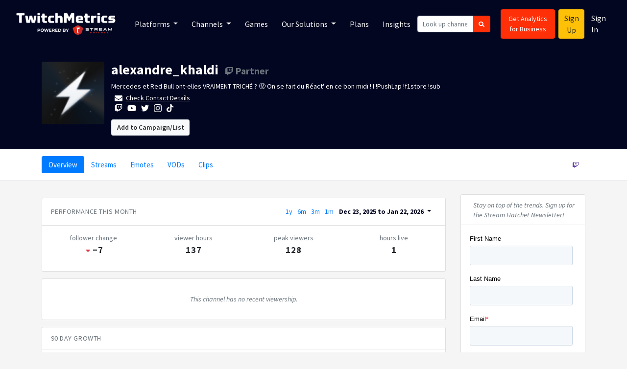

--- FILE ---
content_type: text/html; charset=utf-8
request_url: https://www.twitchmetrics.net/c/62219079-alexandre_khaldi
body_size: 30287
content:

<!DOCTYPE html>
<html>
<head>
<script type="text/javascript">window.NREUM||(NREUM={});NREUM.info={"beacon":"bam.nr-data.net","errorBeacon":"bam.nr-data.net","licenseKey":"d700509639","applicationID":"42138403","transactionName":"IQpYTUFaW19TS04BDAMLWFxfRhhAXlYW","queueTime":1,"applicationTime":593,"agent":""}</script>
<script type="text/javascript">(window.NREUM||(NREUM={})).init={ajax:{deny_list:["bam.nr-data.net"]},feature_flags:["soft_nav"]};(window.NREUM||(NREUM={})).loader_config={licenseKey:"d700509639",applicationID:"42138403",browserID:"42138512"};;/*! For license information please see nr-loader-rum-1.308.0.min.js.LICENSE.txt */
(()=>{var e,t,r={163:(e,t,r)=>{"use strict";r.d(t,{j:()=>E});var n=r(384),i=r(1741);var a=r(2555);r(860).K7.genericEvents;const s="experimental.resources",o="register",c=e=>{if(!e||"string"!=typeof e)return!1;try{document.createDocumentFragment().querySelector(e)}catch{return!1}return!0};var d=r(2614),u=r(944),l=r(8122);const f="[data-nr-mask]",g=e=>(0,l.a)(e,(()=>{const e={feature_flags:[],experimental:{allow_registered_children:!1,resources:!1},mask_selector:"*",block_selector:"[data-nr-block]",mask_input_options:{color:!1,date:!1,"datetime-local":!1,email:!1,month:!1,number:!1,range:!1,search:!1,tel:!1,text:!1,time:!1,url:!1,week:!1,textarea:!1,select:!1,password:!0}};return{ajax:{deny_list:void 0,block_internal:!0,enabled:!0,autoStart:!0},api:{get allow_registered_children(){return e.feature_flags.includes(o)||e.experimental.allow_registered_children},set allow_registered_children(t){e.experimental.allow_registered_children=t},duplicate_registered_data:!1},browser_consent_mode:{enabled:!1},distributed_tracing:{enabled:void 0,exclude_newrelic_header:void 0,cors_use_newrelic_header:void 0,cors_use_tracecontext_headers:void 0,allowed_origins:void 0},get feature_flags(){return e.feature_flags},set feature_flags(t){e.feature_flags=t},generic_events:{enabled:!0,autoStart:!0},harvest:{interval:30},jserrors:{enabled:!0,autoStart:!0},logging:{enabled:!0,autoStart:!0},metrics:{enabled:!0,autoStart:!0},obfuscate:void 0,page_action:{enabled:!0},page_view_event:{enabled:!0,autoStart:!0},page_view_timing:{enabled:!0,autoStart:!0},performance:{capture_marks:!1,capture_measures:!1,capture_detail:!0,resources:{get enabled(){return e.feature_flags.includes(s)||e.experimental.resources},set enabled(t){e.experimental.resources=t},asset_types:[],first_party_domains:[],ignore_newrelic:!0}},privacy:{cookies_enabled:!0},proxy:{assets:void 0,beacon:void 0},session:{expiresMs:d.wk,inactiveMs:d.BB},session_replay:{autoStart:!0,enabled:!1,preload:!1,sampling_rate:10,error_sampling_rate:100,collect_fonts:!1,inline_images:!1,fix_stylesheets:!0,mask_all_inputs:!0,get mask_text_selector(){return e.mask_selector},set mask_text_selector(t){c(t)?e.mask_selector="".concat(t,",").concat(f):""===t||null===t?e.mask_selector=f:(0,u.R)(5,t)},get block_class(){return"nr-block"},get ignore_class(){return"nr-ignore"},get mask_text_class(){return"nr-mask"},get block_selector(){return e.block_selector},set block_selector(t){c(t)?e.block_selector+=",".concat(t):""!==t&&(0,u.R)(6,t)},get mask_input_options(){return e.mask_input_options},set mask_input_options(t){t&&"object"==typeof t?e.mask_input_options={...t,password:!0}:(0,u.R)(7,t)}},session_trace:{enabled:!0,autoStart:!0},soft_navigations:{enabled:!0,autoStart:!0},spa:{enabled:!0,autoStart:!0},ssl:void 0,user_actions:{enabled:!0,elementAttributes:["id","className","tagName","type"]}}})());var p=r(6154),m=r(9324);let h=0;const v={buildEnv:m.F3,distMethod:m.Xs,version:m.xv,originTime:p.WN},b={consented:!1},y={appMetadata:{},get consented(){return this.session?.state?.consent||b.consented},set consented(e){b.consented=e},customTransaction:void 0,denyList:void 0,disabled:!1,harvester:void 0,isolatedBacklog:!1,isRecording:!1,loaderType:void 0,maxBytes:3e4,obfuscator:void 0,onerror:void 0,ptid:void 0,releaseIds:{},session:void 0,timeKeeper:void 0,registeredEntities:[],jsAttributesMetadata:{bytes:0},get harvestCount(){return++h}},_=e=>{const t=(0,l.a)(e,y),r=Object.keys(v).reduce((e,t)=>(e[t]={value:v[t],writable:!1,configurable:!0,enumerable:!0},e),{});return Object.defineProperties(t,r)};var w=r(5701);const x=e=>{const t=e.startsWith("http");e+="/",r.p=t?e:"https://"+e};var R=r(7836),k=r(3241);const A={accountID:void 0,trustKey:void 0,agentID:void 0,licenseKey:void 0,applicationID:void 0,xpid:void 0},S=e=>(0,l.a)(e,A),T=new Set;function E(e,t={},r,s){let{init:o,info:c,loader_config:d,runtime:u={},exposed:l=!0}=t;if(!c){const e=(0,n.pV)();o=e.init,c=e.info,d=e.loader_config}e.init=g(o||{}),e.loader_config=S(d||{}),c.jsAttributes??={},p.bv&&(c.jsAttributes.isWorker=!0),e.info=(0,a.D)(c);const f=e.init,m=[c.beacon,c.errorBeacon];T.has(e.agentIdentifier)||(f.proxy.assets&&(x(f.proxy.assets),m.push(f.proxy.assets)),f.proxy.beacon&&m.push(f.proxy.beacon),e.beacons=[...m],function(e){const t=(0,n.pV)();Object.getOwnPropertyNames(i.W.prototype).forEach(r=>{const n=i.W.prototype[r];if("function"!=typeof n||"constructor"===n)return;let a=t[r];e[r]&&!1!==e.exposed&&"micro-agent"!==e.runtime?.loaderType&&(t[r]=(...t)=>{const n=e[r](...t);return a?a(...t):n})})}(e),(0,n.US)("activatedFeatures",w.B)),u.denyList=[...f.ajax.deny_list||[],...f.ajax.block_internal?m:[]],u.ptid=e.agentIdentifier,u.loaderType=r,e.runtime=_(u),T.has(e.agentIdentifier)||(e.ee=R.ee.get(e.agentIdentifier),e.exposed=l,(0,k.W)({agentIdentifier:e.agentIdentifier,drained:!!w.B?.[e.agentIdentifier],type:"lifecycle",name:"initialize",feature:void 0,data:e.config})),T.add(e.agentIdentifier)}},384:(e,t,r)=>{"use strict";r.d(t,{NT:()=>s,US:()=>u,Zm:()=>o,bQ:()=>d,dV:()=>c,pV:()=>l});var n=r(6154),i=r(1863),a=r(1910);const s={beacon:"bam.nr-data.net",errorBeacon:"bam.nr-data.net"};function o(){return n.gm.NREUM||(n.gm.NREUM={}),void 0===n.gm.newrelic&&(n.gm.newrelic=n.gm.NREUM),n.gm.NREUM}function c(){let e=o();return e.o||(e.o={ST:n.gm.setTimeout,SI:n.gm.setImmediate||n.gm.setInterval,CT:n.gm.clearTimeout,XHR:n.gm.XMLHttpRequest,REQ:n.gm.Request,EV:n.gm.Event,PR:n.gm.Promise,MO:n.gm.MutationObserver,FETCH:n.gm.fetch,WS:n.gm.WebSocket},(0,a.i)(...Object.values(e.o))),e}function d(e,t){let r=o();r.initializedAgents??={},t.initializedAt={ms:(0,i.t)(),date:new Date},r.initializedAgents[e]=t}function u(e,t){o()[e]=t}function l(){return function(){let e=o();const t=e.info||{};e.info={beacon:s.beacon,errorBeacon:s.errorBeacon,...t}}(),function(){let e=o();const t=e.init||{};e.init={...t}}(),c(),function(){let e=o();const t=e.loader_config||{};e.loader_config={...t}}(),o()}},782:(e,t,r)=>{"use strict";r.d(t,{T:()=>n});const n=r(860).K7.pageViewTiming},860:(e,t,r)=>{"use strict";r.d(t,{$J:()=>u,K7:()=>c,P3:()=>d,XX:()=>i,Yy:()=>o,df:()=>a,qY:()=>n,v4:()=>s});const n="events",i="jserrors",a="browser/blobs",s="rum",o="browser/logs",c={ajax:"ajax",genericEvents:"generic_events",jserrors:i,logging:"logging",metrics:"metrics",pageAction:"page_action",pageViewEvent:"page_view_event",pageViewTiming:"page_view_timing",sessionReplay:"session_replay",sessionTrace:"session_trace",softNav:"soft_navigations",spa:"spa"},d={[c.pageViewEvent]:1,[c.pageViewTiming]:2,[c.metrics]:3,[c.jserrors]:4,[c.spa]:5,[c.ajax]:6,[c.sessionTrace]:7,[c.softNav]:8,[c.sessionReplay]:9,[c.logging]:10,[c.genericEvents]:11},u={[c.pageViewEvent]:s,[c.pageViewTiming]:n,[c.ajax]:n,[c.spa]:n,[c.softNav]:n,[c.metrics]:i,[c.jserrors]:i,[c.sessionTrace]:a,[c.sessionReplay]:a,[c.logging]:o,[c.genericEvents]:"ins"}},944:(e,t,r)=>{"use strict";r.d(t,{R:()=>i});var n=r(3241);function i(e,t){"function"==typeof console.debug&&(console.debug("New Relic Warning: https://github.com/newrelic/newrelic-browser-agent/blob/main/docs/warning-codes.md#".concat(e),t),(0,n.W)({agentIdentifier:null,drained:null,type:"data",name:"warn",feature:"warn",data:{code:e,secondary:t}}))}},1687:(e,t,r)=>{"use strict";r.d(t,{Ak:()=>d,Ze:()=>f,x3:()=>u});var n=r(3241),i=r(7836),a=r(3606),s=r(860),o=r(2646);const c={};function d(e,t){const r={staged:!1,priority:s.P3[t]||0};l(e),c[e].get(t)||c[e].set(t,r)}function u(e,t){e&&c[e]&&(c[e].get(t)&&c[e].delete(t),p(e,t,!1),c[e].size&&g(e))}function l(e){if(!e)throw new Error("agentIdentifier required");c[e]||(c[e]=new Map)}function f(e="",t="feature",r=!1){if(l(e),!e||!c[e].get(t)||r)return p(e,t);c[e].get(t).staged=!0,g(e)}function g(e){const t=Array.from(c[e]);t.every(([e,t])=>t.staged)&&(t.sort((e,t)=>e[1].priority-t[1].priority),t.forEach(([t])=>{c[e].delete(t),p(e,t)}))}function p(e,t,r=!0){const s=e?i.ee.get(e):i.ee,c=a.i.handlers;if(!s.aborted&&s.backlog&&c){if((0,n.W)({agentIdentifier:e,type:"lifecycle",name:"drain",feature:t}),r){const e=s.backlog[t],r=c[t];if(r){for(let t=0;e&&t<e.length;++t)m(e[t],r);Object.entries(r).forEach(([e,t])=>{Object.values(t||{}).forEach(t=>{t[0]?.on&&t[0]?.context()instanceof o.y&&t[0].on(e,t[1])})})}}s.isolatedBacklog||delete c[t],s.backlog[t]=null,s.emit("drain-"+t,[])}}function m(e,t){var r=e[1];Object.values(t[r]||{}).forEach(t=>{var r=e[0];if(t[0]===r){var n=t[1],i=e[3],a=e[2];n.apply(i,a)}})}},1738:(e,t,r)=>{"use strict";r.d(t,{U:()=>g,Y:()=>f});var n=r(3241),i=r(9908),a=r(1863),s=r(944),o=r(5701),c=r(3969),d=r(8362),u=r(860),l=r(4261);function f(e,t,r,a){const f=a||r;!f||f[e]&&f[e]!==d.d.prototype[e]||(f[e]=function(){(0,i.p)(c.xV,["API/"+e+"/called"],void 0,u.K7.metrics,r.ee),(0,n.W)({agentIdentifier:r.agentIdentifier,drained:!!o.B?.[r.agentIdentifier],type:"data",name:"api",feature:l.Pl+e,data:{}});try{return t.apply(this,arguments)}catch(e){(0,s.R)(23,e)}})}function g(e,t,r,n,s){const o=e.info;null===r?delete o.jsAttributes[t]:o.jsAttributes[t]=r,(s||null===r)&&(0,i.p)(l.Pl+n,[(0,a.t)(),t,r],void 0,"session",e.ee)}},1741:(e,t,r)=>{"use strict";r.d(t,{W:()=>a});var n=r(944),i=r(4261);class a{#e(e,...t){if(this[e]!==a.prototype[e])return this[e](...t);(0,n.R)(35,e)}addPageAction(e,t){return this.#e(i.hG,e,t)}register(e){return this.#e(i.eY,e)}recordCustomEvent(e,t){return this.#e(i.fF,e,t)}setPageViewName(e,t){return this.#e(i.Fw,e,t)}setCustomAttribute(e,t,r){return this.#e(i.cD,e,t,r)}noticeError(e,t){return this.#e(i.o5,e,t)}setUserId(e,t=!1){return this.#e(i.Dl,e,t)}setApplicationVersion(e){return this.#e(i.nb,e)}setErrorHandler(e){return this.#e(i.bt,e)}addRelease(e,t){return this.#e(i.k6,e,t)}log(e,t){return this.#e(i.$9,e,t)}start(){return this.#e(i.d3)}finished(e){return this.#e(i.BL,e)}recordReplay(){return this.#e(i.CH)}pauseReplay(){return this.#e(i.Tb)}addToTrace(e){return this.#e(i.U2,e)}setCurrentRouteName(e){return this.#e(i.PA,e)}interaction(e){return this.#e(i.dT,e)}wrapLogger(e,t,r){return this.#e(i.Wb,e,t,r)}measure(e,t){return this.#e(i.V1,e,t)}consent(e){return this.#e(i.Pv,e)}}},1863:(e,t,r)=>{"use strict";function n(){return Math.floor(performance.now())}r.d(t,{t:()=>n})},1910:(e,t,r)=>{"use strict";r.d(t,{i:()=>a});var n=r(944);const i=new Map;function a(...e){return e.every(e=>{if(i.has(e))return i.get(e);const t="function"==typeof e?e.toString():"",r=t.includes("[native code]"),a=t.includes("nrWrapper");return r||a||(0,n.R)(64,e?.name||t),i.set(e,r),r})}},2555:(e,t,r)=>{"use strict";r.d(t,{D:()=>o,f:()=>s});var n=r(384),i=r(8122);const a={beacon:n.NT.beacon,errorBeacon:n.NT.errorBeacon,licenseKey:void 0,applicationID:void 0,sa:void 0,queueTime:void 0,applicationTime:void 0,ttGuid:void 0,user:void 0,account:void 0,product:void 0,extra:void 0,jsAttributes:{},userAttributes:void 0,atts:void 0,transactionName:void 0,tNamePlain:void 0};function s(e){try{return!!e.licenseKey&&!!e.errorBeacon&&!!e.applicationID}catch(e){return!1}}const o=e=>(0,i.a)(e,a)},2614:(e,t,r)=>{"use strict";r.d(t,{BB:()=>s,H3:()=>n,g:()=>d,iL:()=>c,tS:()=>o,uh:()=>i,wk:()=>a});const n="NRBA",i="SESSION",a=144e5,s=18e5,o={STARTED:"session-started",PAUSE:"session-pause",RESET:"session-reset",RESUME:"session-resume",UPDATE:"session-update"},c={SAME_TAB:"same-tab",CROSS_TAB:"cross-tab"},d={OFF:0,FULL:1,ERROR:2}},2646:(e,t,r)=>{"use strict";r.d(t,{y:()=>n});class n{constructor(e){this.contextId=e}}},2843:(e,t,r)=>{"use strict";r.d(t,{G:()=>a,u:()=>i});var n=r(3878);function i(e,t=!1,r,i){(0,n.DD)("visibilitychange",function(){if(t)return void("hidden"===document.visibilityState&&e());e(document.visibilityState)},r,i)}function a(e,t,r){(0,n.sp)("pagehide",e,t,r)}},3241:(e,t,r)=>{"use strict";r.d(t,{W:()=>a});var n=r(6154);const i="newrelic";function a(e={}){try{n.gm.dispatchEvent(new CustomEvent(i,{detail:e}))}catch(e){}}},3606:(e,t,r)=>{"use strict";r.d(t,{i:()=>a});var n=r(9908);a.on=s;var i=a.handlers={};function a(e,t,r,a){s(a||n.d,i,e,t,r)}function s(e,t,r,i,a){a||(a="feature"),e||(e=n.d);var s=t[a]=t[a]||{};(s[r]=s[r]||[]).push([e,i])}},3878:(e,t,r)=>{"use strict";function n(e,t){return{capture:e,passive:!1,signal:t}}function i(e,t,r=!1,i){window.addEventListener(e,t,n(r,i))}function a(e,t,r=!1,i){document.addEventListener(e,t,n(r,i))}r.d(t,{DD:()=>a,jT:()=>n,sp:()=>i})},3969:(e,t,r)=>{"use strict";r.d(t,{TZ:()=>n,XG:()=>o,rs:()=>i,xV:()=>s,z_:()=>a});const n=r(860).K7.metrics,i="sm",a="cm",s="storeSupportabilityMetrics",o="storeEventMetrics"},4234:(e,t,r)=>{"use strict";r.d(t,{W:()=>a});var n=r(7836),i=r(1687);class a{constructor(e,t){this.agentIdentifier=e,this.ee=n.ee.get(e),this.featureName=t,this.blocked=!1}deregisterDrain(){(0,i.x3)(this.agentIdentifier,this.featureName)}}},4261:(e,t,r)=>{"use strict";r.d(t,{$9:()=>d,BL:()=>o,CH:()=>g,Dl:()=>_,Fw:()=>y,PA:()=>h,Pl:()=>n,Pv:()=>k,Tb:()=>l,U2:()=>a,V1:()=>R,Wb:()=>x,bt:()=>b,cD:()=>v,d3:()=>w,dT:()=>c,eY:()=>p,fF:()=>f,hG:()=>i,k6:()=>s,nb:()=>m,o5:()=>u});const n="api-",i="addPageAction",a="addToTrace",s="addRelease",o="finished",c="interaction",d="log",u="noticeError",l="pauseReplay",f="recordCustomEvent",g="recordReplay",p="register",m="setApplicationVersion",h="setCurrentRouteName",v="setCustomAttribute",b="setErrorHandler",y="setPageViewName",_="setUserId",w="start",x="wrapLogger",R="measure",k="consent"},5289:(e,t,r)=>{"use strict";r.d(t,{GG:()=>s,Qr:()=>c,sB:()=>o});var n=r(3878),i=r(6389);function a(){return"undefined"==typeof document||"complete"===document.readyState}function s(e,t){if(a())return e();const r=(0,i.J)(e),s=setInterval(()=>{a()&&(clearInterval(s),r())},500);(0,n.sp)("load",r,t)}function o(e){if(a())return e();(0,n.DD)("DOMContentLoaded",e)}function c(e){if(a())return e();(0,n.sp)("popstate",e)}},5607:(e,t,r)=>{"use strict";r.d(t,{W:()=>n});const n=(0,r(9566).bz)()},5701:(e,t,r)=>{"use strict";r.d(t,{B:()=>a,t:()=>s});var n=r(3241);const i=new Set,a={};function s(e,t){const r=t.agentIdentifier;a[r]??={},e&&"object"==typeof e&&(i.has(r)||(t.ee.emit("rumresp",[e]),a[r]=e,i.add(r),(0,n.W)({agentIdentifier:r,loaded:!0,drained:!0,type:"lifecycle",name:"load",feature:void 0,data:e})))}},6154:(e,t,r)=>{"use strict";r.d(t,{OF:()=>c,RI:()=>i,WN:()=>u,bv:()=>a,eN:()=>l,gm:()=>s,mw:()=>o,sb:()=>d});var n=r(1863);const i="undefined"!=typeof window&&!!window.document,a="undefined"!=typeof WorkerGlobalScope&&("undefined"!=typeof self&&self instanceof WorkerGlobalScope&&self.navigator instanceof WorkerNavigator||"undefined"!=typeof globalThis&&globalThis instanceof WorkerGlobalScope&&globalThis.navigator instanceof WorkerNavigator),s=i?window:"undefined"!=typeof WorkerGlobalScope&&("undefined"!=typeof self&&self instanceof WorkerGlobalScope&&self||"undefined"!=typeof globalThis&&globalThis instanceof WorkerGlobalScope&&globalThis),o=Boolean("hidden"===s?.document?.visibilityState),c=/iPad|iPhone|iPod/.test(s.navigator?.userAgent),d=c&&"undefined"==typeof SharedWorker,u=((()=>{const e=s.navigator?.userAgent?.match(/Firefox[/\s](\d+\.\d+)/);Array.isArray(e)&&e.length>=2&&e[1]})(),Date.now()-(0,n.t)()),l=()=>"undefined"!=typeof PerformanceNavigationTiming&&s?.performance?.getEntriesByType("navigation")?.[0]?.responseStart},6389:(e,t,r)=>{"use strict";function n(e,t=500,r={}){const n=r?.leading||!1;let i;return(...r)=>{n&&void 0===i&&(e.apply(this,r),i=setTimeout(()=>{i=clearTimeout(i)},t)),n||(clearTimeout(i),i=setTimeout(()=>{e.apply(this,r)},t))}}function i(e){let t=!1;return(...r)=>{t||(t=!0,e.apply(this,r))}}r.d(t,{J:()=>i,s:()=>n})},6630:(e,t,r)=>{"use strict";r.d(t,{T:()=>n});const n=r(860).K7.pageViewEvent},7699:(e,t,r)=>{"use strict";r.d(t,{It:()=>a,KC:()=>o,No:()=>i,qh:()=>s});var n=r(860);const i=16e3,a=1e6,s="SESSION_ERROR",o={[n.K7.logging]:!0,[n.K7.genericEvents]:!1,[n.K7.jserrors]:!1,[n.K7.ajax]:!1}},7836:(e,t,r)=>{"use strict";r.d(t,{P:()=>o,ee:()=>c});var n=r(384),i=r(8990),a=r(2646),s=r(5607);const o="nr@context:".concat(s.W),c=function e(t,r){var n={},s={},u={},l=!1;try{l=16===r.length&&d.initializedAgents?.[r]?.runtime.isolatedBacklog}catch(e){}var f={on:p,addEventListener:p,removeEventListener:function(e,t){var r=n[e];if(!r)return;for(var i=0;i<r.length;i++)r[i]===t&&r.splice(i,1)},emit:function(e,r,n,i,a){!1!==a&&(a=!0);if(c.aborted&&!i)return;t&&a&&t.emit(e,r,n);var o=g(n);m(e).forEach(e=>{e.apply(o,r)});var d=v()[s[e]];d&&d.push([f,e,r,o]);return o},get:h,listeners:m,context:g,buffer:function(e,t){const r=v();if(t=t||"feature",f.aborted)return;Object.entries(e||{}).forEach(([e,n])=>{s[n]=t,t in r||(r[t]=[])})},abort:function(){f._aborted=!0,Object.keys(f.backlog).forEach(e=>{delete f.backlog[e]})},isBuffering:function(e){return!!v()[s[e]]},debugId:r,backlog:l?{}:t&&"object"==typeof t.backlog?t.backlog:{},isolatedBacklog:l};return Object.defineProperty(f,"aborted",{get:()=>{let e=f._aborted||!1;return e||(t&&(e=t.aborted),e)}}),f;function g(e){return e&&e instanceof a.y?e:e?(0,i.I)(e,o,()=>new a.y(o)):new a.y(o)}function p(e,t){n[e]=m(e).concat(t)}function m(e){return n[e]||[]}function h(t){return u[t]=u[t]||e(f,t)}function v(){return f.backlog}}(void 0,"globalEE"),d=(0,n.Zm)();d.ee||(d.ee=c)},8122:(e,t,r)=>{"use strict";r.d(t,{a:()=>i});var n=r(944);function i(e,t){try{if(!e||"object"!=typeof e)return(0,n.R)(3);if(!t||"object"!=typeof t)return(0,n.R)(4);const r=Object.create(Object.getPrototypeOf(t),Object.getOwnPropertyDescriptors(t)),a=0===Object.keys(r).length?e:r;for(let s in a)if(void 0!==e[s])try{if(null===e[s]){r[s]=null;continue}Array.isArray(e[s])&&Array.isArray(t[s])?r[s]=Array.from(new Set([...e[s],...t[s]])):"object"==typeof e[s]&&"object"==typeof t[s]?r[s]=i(e[s],t[s]):r[s]=e[s]}catch(e){r[s]||(0,n.R)(1,e)}return r}catch(e){(0,n.R)(2,e)}}},8362:(e,t,r)=>{"use strict";r.d(t,{d:()=>a});var n=r(9566),i=r(1741);class a extends i.W{agentIdentifier=(0,n.LA)(16)}},8374:(e,t,r)=>{r.nc=(()=>{try{return document?.currentScript?.nonce}catch(e){}return""})()},8990:(e,t,r)=>{"use strict";r.d(t,{I:()=>i});var n=Object.prototype.hasOwnProperty;function i(e,t,r){if(n.call(e,t))return e[t];var i=r();if(Object.defineProperty&&Object.keys)try{return Object.defineProperty(e,t,{value:i,writable:!0,enumerable:!1}),i}catch(e){}return e[t]=i,i}},9324:(e,t,r)=>{"use strict";r.d(t,{F3:()=>i,Xs:()=>a,xv:()=>n});const n="1.308.0",i="PROD",a="CDN"},9566:(e,t,r)=>{"use strict";r.d(t,{LA:()=>o,bz:()=>s});var n=r(6154);const i="xxxxxxxx-xxxx-4xxx-yxxx-xxxxxxxxxxxx";function a(e,t){return e?15&e[t]:16*Math.random()|0}function s(){const e=n.gm?.crypto||n.gm?.msCrypto;let t,r=0;return e&&e.getRandomValues&&(t=e.getRandomValues(new Uint8Array(30))),i.split("").map(e=>"x"===e?a(t,r++).toString(16):"y"===e?(3&a()|8).toString(16):e).join("")}function o(e){const t=n.gm?.crypto||n.gm?.msCrypto;let r,i=0;t&&t.getRandomValues&&(r=t.getRandomValues(new Uint8Array(e)));const s=[];for(var o=0;o<e;o++)s.push(a(r,i++).toString(16));return s.join("")}},9908:(e,t,r)=>{"use strict";r.d(t,{d:()=>n,p:()=>i});var n=r(7836).ee.get("handle");function i(e,t,r,i,a){a?(a.buffer([e],i),a.emit(e,t,r)):(n.buffer([e],i),n.emit(e,t,r))}}},n={};function i(e){var t=n[e];if(void 0!==t)return t.exports;var a=n[e]={exports:{}};return r[e](a,a.exports,i),a.exports}i.m=r,i.d=(e,t)=>{for(var r in t)i.o(t,r)&&!i.o(e,r)&&Object.defineProperty(e,r,{enumerable:!0,get:t[r]})},i.f={},i.e=e=>Promise.all(Object.keys(i.f).reduce((t,r)=>(i.f[r](e,t),t),[])),i.u=e=>"nr-rum-1.308.0.min.js",i.o=(e,t)=>Object.prototype.hasOwnProperty.call(e,t),e={},t="NRBA-1.308.0.PROD:",i.l=(r,n,a,s)=>{if(e[r])e[r].push(n);else{var o,c;if(void 0!==a)for(var d=document.getElementsByTagName("script"),u=0;u<d.length;u++){var l=d[u];if(l.getAttribute("src")==r||l.getAttribute("data-webpack")==t+a){o=l;break}}if(!o){c=!0;var f={296:"sha512-+MIMDsOcckGXa1EdWHqFNv7P+JUkd5kQwCBr3KE6uCvnsBNUrdSt4a/3/L4j4TxtnaMNjHpza2/erNQbpacJQA=="};(o=document.createElement("script")).charset="utf-8",i.nc&&o.setAttribute("nonce",i.nc),o.setAttribute("data-webpack",t+a),o.src=r,0!==o.src.indexOf(window.location.origin+"/")&&(o.crossOrigin="anonymous"),f[s]&&(o.integrity=f[s])}e[r]=[n];var g=(t,n)=>{o.onerror=o.onload=null,clearTimeout(p);var i=e[r];if(delete e[r],o.parentNode&&o.parentNode.removeChild(o),i&&i.forEach(e=>e(n)),t)return t(n)},p=setTimeout(g.bind(null,void 0,{type:"timeout",target:o}),12e4);o.onerror=g.bind(null,o.onerror),o.onload=g.bind(null,o.onload),c&&document.head.appendChild(o)}},i.r=e=>{"undefined"!=typeof Symbol&&Symbol.toStringTag&&Object.defineProperty(e,Symbol.toStringTag,{value:"Module"}),Object.defineProperty(e,"__esModule",{value:!0})},i.p="https://js-agent.newrelic.com/",(()=>{var e={374:0,840:0};i.f.j=(t,r)=>{var n=i.o(e,t)?e[t]:void 0;if(0!==n)if(n)r.push(n[2]);else{var a=new Promise((r,i)=>n=e[t]=[r,i]);r.push(n[2]=a);var s=i.p+i.u(t),o=new Error;i.l(s,r=>{if(i.o(e,t)&&(0!==(n=e[t])&&(e[t]=void 0),n)){var a=r&&("load"===r.type?"missing":r.type),s=r&&r.target&&r.target.src;o.message="Loading chunk "+t+" failed: ("+a+": "+s+")",o.name="ChunkLoadError",o.type=a,o.request=s,n[1](o)}},"chunk-"+t,t)}};var t=(t,r)=>{var n,a,[s,o,c]=r,d=0;if(s.some(t=>0!==e[t])){for(n in o)i.o(o,n)&&(i.m[n]=o[n]);if(c)c(i)}for(t&&t(r);d<s.length;d++)a=s[d],i.o(e,a)&&e[a]&&e[a][0](),e[a]=0},r=self["webpackChunk:NRBA-1.308.0.PROD"]=self["webpackChunk:NRBA-1.308.0.PROD"]||[];r.forEach(t.bind(null,0)),r.push=t.bind(null,r.push.bind(r))})(),(()=>{"use strict";i(8374);var e=i(8362),t=i(860);const r=Object.values(t.K7);var n=i(163);var a=i(9908),s=i(1863),o=i(4261),c=i(1738);var d=i(1687),u=i(4234),l=i(5289),f=i(6154),g=i(944),p=i(384);const m=e=>f.RI&&!0===e?.privacy.cookies_enabled;function h(e){return!!(0,p.dV)().o.MO&&m(e)&&!0===e?.session_trace.enabled}var v=i(6389),b=i(7699);class y extends u.W{constructor(e,t){super(e.agentIdentifier,t),this.agentRef=e,this.abortHandler=void 0,this.featAggregate=void 0,this.loadedSuccessfully=void 0,this.onAggregateImported=new Promise(e=>{this.loadedSuccessfully=e}),this.deferred=Promise.resolve(),!1===e.init[this.featureName].autoStart?this.deferred=new Promise((t,r)=>{this.ee.on("manual-start-all",(0,v.J)(()=>{(0,d.Ak)(e.agentIdentifier,this.featureName),t()}))}):(0,d.Ak)(e.agentIdentifier,t)}importAggregator(e,t,r={}){if(this.featAggregate)return;const n=async()=>{let n;await this.deferred;try{if(m(e.init)){const{setupAgentSession:t}=await i.e(296).then(i.bind(i,3305));n=t(e)}}catch(e){(0,g.R)(20,e),this.ee.emit("internal-error",[e]),(0,a.p)(b.qh,[e],void 0,this.featureName,this.ee)}try{if(!this.#t(this.featureName,n,e.init))return(0,d.Ze)(this.agentIdentifier,this.featureName),void this.loadedSuccessfully(!1);const{Aggregate:i}=await t();this.featAggregate=new i(e,r),e.runtime.harvester.initializedAggregates.push(this.featAggregate),this.loadedSuccessfully(!0)}catch(e){(0,g.R)(34,e),this.abortHandler?.(),(0,d.Ze)(this.agentIdentifier,this.featureName,!0),this.loadedSuccessfully(!1),this.ee&&this.ee.abort()}};f.RI?(0,l.GG)(()=>n(),!0):n()}#t(e,r,n){if(this.blocked)return!1;switch(e){case t.K7.sessionReplay:return h(n)&&!!r;case t.K7.sessionTrace:return!!r;default:return!0}}}var _=i(6630),w=i(2614),x=i(3241);class R extends y{static featureName=_.T;constructor(e){var t;super(e,_.T),this.setupInspectionEvents(e.agentIdentifier),t=e,(0,c.Y)(o.Fw,function(e,r){"string"==typeof e&&("/"!==e.charAt(0)&&(e="/"+e),t.runtime.customTransaction=(r||"http://custom.transaction")+e,(0,a.p)(o.Pl+o.Fw,[(0,s.t)()],void 0,void 0,t.ee))},t),this.importAggregator(e,()=>i.e(296).then(i.bind(i,3943)))}setupInspectionEvents(e){const t=(t,r)=>{t&&(0,x.W)({agentIdentifier:e,timeStamp:t.timeStamp,loaded:"complete"===t.target.readyState,type:"window",name:r,data:t.target.location+""})};(0,l.sB)(e=>{t(e,"DOMContentLoaded")}),(0,l.GG)(e=>{t(e,"load")}),(0,l.Qr)(e=>{t(e,"navigate")}),this.ee.on(w.tS.UPDATE,(t,r)=>{(0,x.W)({agentIdentifier:e,type:"lifecycle",name:"session",data:r})})}}class k extends e.d{constructor(e){var t;(super(),f.gm)?(this.features={},(0,p.bQ)(this.agentIdentifier,this),this.desiredFeatures=new Set(e.features||[]),this.desiredFeatures.add(R),(0,n.j)(this,e,e.loaderType||"agent"),t=this,(0,c.Y)(o.cD,function(e,r,n=!1){if("string"==typeof e){if(["string","number","boolean"].includes(typeof r)||null===r)return(0,c.U)(t,e,r,o.cD,n);(0,g.R)(40,typeof r)}else(0,g.R)(39,typeof e)},t),function(e){(0,c.Y)(o.Dl,function(t,r=!1){if("string"!=typeof t&&null!==t)return void(0,g.R)(41,typeof t);const n=e.info.jsAttributes["enduser.id"];r&&null!=n&&n!==t?(0,a.p)(o.Pl+"setUserIdAndResetSession",[t],void 0,"session",e.ee):(0,c.U)(e,"enduser.id",t,o.Dl,!0)},e)}(this),function(e){(0,c.Y)(o.nb,function(t){if("string"==typeof t||null===t)return(0,c.U)(e,"application.version",t,o.nb,!1);(0,g.R)(42,typeof t)},e)}(this),function(e){(0,c.Y)(o.d3,function(){e.ee.emit("manual-start-all")},e)}(this),function(e){(0,c.Y)(o.Pv,function(t=!0){if("boolean"==typeof t){if((0,a.p)(o.Pl+o.Pv,[t],void 0,"session",e.ee),e.runtime.consented=t,t){const t=e.features.page_view_event;t.onAggregateImported.then(e=>{const r=t.featAggregate;e&&!r.sentRum&&r.sendRum()})}}else(0,g.R)(65,typeof t)},e)}(this),this.run()):(0,g.R)(21)}get config(){return{info:this.info,init:this.init,loader_config:this.loader_config,runtime:this.runtime}}get api(){return this}run(){try{const e=function(e){const t={};return r.forEach(r=>{t[r]=!!e[r]?.enabled}),t}(this.init),n=[...this.desiredFeatures];n.sort((e,r)=>t.P3[e.featureName]-t.P3[r.featureName]),n.forEach(r=>{if(!e[r.featureName]&&r.featureName!==t.K7.pageViewEvent)return;if(r.featureName===t.K7.spa)return void(0,g.R)(67);const n=function(e){switch(e){case t.K7.ajax:return[t.K7.jserrors];case t.K7.sessionTrace:return[t.K7.ajax,t.K7.pageViewEvent];case t.K7.sessionReplay:return[t.K7.sessionTrace];case t.K7.pageViewTiming:return[t.K7.pageViewEvent];default:return[]}}(r.featureName).filter(e=>!(e in this.features));n.length>0&&(0,g.R)(36,{targetFeature:r.featureName,missingDependencies:n}),this.features[r.featureName]=new r(this)})}catch(e){(0,g.R)(22,e);for(const e in this.features)this.features[e].abortHandler?.();const t=(0,p.Zm)();delete t.initializedAgents[this.agentIdentifier]?.features,delete this.sharedAggregator;return t.ee.get(this.agentIdentifier).abort(),!1}}}var A=i(2843),S=i(782);class T extends y{static featureName=S.T;constructor(e){super(e,S.T),f.RI&&((0,A.u)(()=>(0,a.p)("docHidden",[(0,s.t)()],void 0,S.T,this.ee),!0),(0,A.G)(()=>(0,a.p)("winPagehide",[(0,s.t)()],void 0,S.T,this.ee)),this.importAggregator(e,()=>i.e(296).then(i.bind(i,2117))))}}var E=i(3969);class I extends y{static featureName=E.TZ;constructor(e){super(e,E.TZ),f.RI&&document.addEventListener("securitypolicyviolation",e=>{(0,a.p)(E.xV,["Generic/CSPViolation/Detected"],void 0,this.featureName,this.ee)}),this.importAggregator(e,()=>i.e(296).then(i.bind(i,9623)))}}new k({features:[R,T,I],loaderType:"lite"})})()})();</script>
  <meta name="csrf-param" content="authenticity_token" />
<meta name="csrf-token" content="jCqjLspX7YbG7YuPKBBxhlj37lkZDWZxrtItGjFk6ECalMzWUSw9KgDVAeTPf4NxRnIBzwvhmQSbAoGjCcP27A==" />

  <title>alexandre_khaldi - Streamer Profile &amp; Stats</title>
  <meta name="viewport" content="width=device-width, initial-scale=1, shrink-to-fit=no">
  <meta name="ezoic-site-verification" content="P4Crhm8qqwxe0XrWmMGNAgDMpiGvWV" />
  <link href="https://fonts.googleapis.com/css?family=Source+Sans+Pro:300,300i,400,400i,600,600i,700,700i" rel="stylesheet">
  <link href="https://fonts.googleapis.com/css?family=Source+Code+Pro:300,400,500,600,700" rel="stylesheet">
  <link rel="stylesheet" href="https://cdnjs.cloudflare.com/ajax/libs/font-awesome/4.7.0/css/font-awesome.min.css">

  <link rel="stylesheet" media="all" href="/assets/application-fa34fcb6dcc7bcd25323c32500ec3e42bd8292c1682a8d88a650728e28108e14.css" />

  <script src="https://js.stripe.com/v3/"></script>

      <!-- GA tracking code -->
      <script>
        (function(i,s,o,g,r,a,m){i['GoogleAnalyticsObject']=r;i[r]=i[r]||function(){
          (i[r].q=i[r].q||[]).push(arguments)},i[r].l=1*new Date();a=s.createElement(o),
          m=s.getElementsByTagName(o)[0];a.async=1;a.src=g;m.parentNode.insertBefore(a,m)
        })(window,document,'script','//www.google-analytics.com/analytics.js','ga');
        ga('create', 'UA-74931546-1', 'auto');
        ga('send', 'pageview');
      </script>

      <!-- Google tag (gtag.js) -->
      <script async src="https://www.googletagmanager.com/gtag/js?id=G-NQEKPSZQ27"></script>
      <script>
        window.dataLayer = window.dataLayer || [];
        function gtag(){dataLayer.push(arguments);}
        gtag('js', new Date());

        gtag('config', 'G-NQEKPSZQ27');
      </script>

      <!-- Start of HubSpot Embed Code -->
      <script type="text/javascript" id="hs-script-loader" async defer src="//js.hs-scripts.com/39645622.js"></script>
      <!-- End of HubSpot Embed Code -->
      <script data-cfasync="false">window.nitroAds=window.nitroAds||{createAd:function(){return new Promise(e=>{window.nitroAds.queue.push(["createAd",arguments,e])})},addUserToken:function(){window.nitroAds.queue.push(["addUserToken",arguments])},queue:[]};</script>
      <script data-cfasync="false" async src="https://s.nitropay.com/ads-1798.js"></script>

    <!-- Hotjar Tracking Code for www.twitchmetrics.net -->
    <script>
      (function(h,o,t,j,a,r){
        h.hj=h.hj||function(){(h.hj.q=h.hj.q||[]).push(arguments)};
        h._hjSettings={hjid:438796,hjsv:5};
        a=o.getElementsByTagName('head')[0];
        r=o.createElement('script');r.async=1;
        r.src=t+h._hjSettings.hjid+j+h._hjSettings.hjsv;
        a.appendChild(r);
      })(window,document,'//static.hotjar.com/c/hotjar-','.js?sv=');
    </script>

    <!-- Google Tag Manager -->
    <script>(function(w,d,s,l,i){w[l]=w[l]||[];w[l].push({'gtm.start':
    new Date().getTime(),event:'gtm.js'});var f=d.getElementsByTagName(s)[0],
    j=d.createElement(s),dl=l!='dataLayer'?'&l='+l:'';j.async=true;j.src=
    'https://www.googletagmanager.com/gtm.js?id='+i+dl;f.parentNode.insertBefore(j,f);
    })(window,document,'script','dataLayer','GTM-TW6HFHJ');</script>
    <!-- End Google Tag Manager -->

  <script src="/assets/application-d707eebf673474c81eaf53bd6d087a4de634baaefe19d6a5955404c7a2b6c464.js"></script>
  <script src="/packs/js/application-58f054026bdba12569b2.js"></script>

</head>
<body class="min-vh-100 d-flex flex-column">
  <!-- Google Tag Manager (noscript) -->
  <noscript><iframe src="https://www.googletagmanager.com/ns.html?id=GTM-TW6HFHJ"
  height="0" width="0" style="display:none;visibility:hidden"></iframe></noscript>
  <!-- End Google Tag Manager (noscript) -->

<nav class="navbar navbar-expand-lg navbar-dark bg-dark main-navbar">
  <div class="container-fluid">
    <a class="navbar-brand mr-4" href="/">
      <img height="60" alt="Twitchmetrics" src="/assets/twitchmetrics-logo-6a5e20d1bc11ddcd11b7769a8c1793cb79a8061904404b6663e18067455def2e.png" />
</a>    <button class="navbar-toggler ml-auto" type="button" data-toggle="collapse" data-target="#navbar-collapse">
      <span class="navbar-toggler-icon"></span>
    </button>
    <div class="collapse navbar-collapse" id="navbar-collapse">
      <ul class="navbar-nav align-items-center">


        <li class="nav-item dropdown">
          <a class="nav-link dropdown-toggle" href="#" id="use-cases-dropdown" role="button" data-toggle="dropdown" aria-haspopup="true" aria-expanded="false">
            Platforms
          </a>
          <div class="dropdown-menu bg-dark dropdown-free" aria-labelledby="use-cases-dropdown">
            <a class="nav-link" href="/overviews/twitch">Twitch</a>
            <a href="https://streamhatchet.com/rankings/youtube/?period=last-30-days" target="_blank" class="nav-link">YouTube</a>
            <a class="nav-link" href="/overviews/kick">Kick</a>
          </div>
        </li>
        <li class="nav-item dropdown">
          <a class="nav-link dropdown-toggle" href="#" id="use-cases-dropdown" role="button" data-toggle="dropdown" aria-haspopup="true" aria-expanded="false">
            Channels
          </a>
          <div class="dropdown-menu bg-dark dropdown-free" aria-labelledby="use-cases-dropdown">
            <a class="nav-link" href="/channels/viewership">Twitch Channels</a>
            <a href="https://streamhatchet.com/rankings/youtube/?period=last-30-days" target="_blank" class="nav-link">YouTube Channels</a>
            <a class="nav-link" href="/kick_channels/viewership">Kick Channels</a>
            <a class="nav-link" href="/emotes">Emotes</a>
          </div>
        </li>
        <li class="nav-item">
          <a class="nav-link d-inline" href="/games/viewership">Games</a>
        </li>
        <li class="nav-item dropdown">
          <a class="nav-link dropdown-toggle" href="#" id="use-cases-dropdown" role="button" data-toggle="dropdown" aria-haspopup="true" aria-expanded="false">
            Our Solutions
          </a>
          <div class="dropdown-menu bg-dark dropdown-free" aria-labelledby="use-cases-dropdown">
            <a href="https://blog.twitchmetrics.net/our-solutions#insights_container" target="_blank" class="nav-link">For Streamers & Indies</a>
            <a href="https://blog.twitchmetrics.net/our-solutions#full_power_container" target="_blank" class="nav-link">Enterprise Solutions</a>
            <a href="https://blog.twitchmetrics.net/our-solutions#pricing_container" target="_blank" class="nav-link">Pricing</a>
          </div>
        </li>
        <li class="nav-item">
            <a href="https://blog.twitchmetrics.net/our-solutions#pricing_container" target="_blank" class="nav-link">Plans</a>
        </li>
        <li class="nav-item">
          <a href="https://streamhatchet.com" target="_blank" class="nav-link">Insights</a>
        </li>
      </ul>
      <div class="mx-auto mr-lg-4 ml-lg-auto flex-fill search-form-container">
          <form action="/search" accept-charset="UTF-8" method="get"><input name="utf8" type="hidden" value="&#x2713;" autocomplete="off" />    <div class="d-flex">
      <input placeholder="Look up channels or games" value="" required="required" minlength="3" class="form-control squared-right" type="text" name="q" id="q" />
      <button type="submit" class="btn btn-sh squared-left">
        <i class="fas fa-search"></i>
</button>    </div>
</form>

      </div>
        <div class="d-flex justify-content-center session-btn-container">
          <a class="btn btn-sh mr-2" target="_blank" style="display: flex; align-items: center;" href="https://streamhatchet.com/contact-sales-stream-hatchet/?utm_source=Twitch+Metrics+App&amp;utm_medium=button&amp;utm_campaign=TwitchMetrics+App&amp;utm_id=TwitchMetrics+App">Get Analytics for Business</a>
          <a class="btn btn-warning get-started-btn" href="/auth/sign_up">Sign Up</a>
        </div>
        <ul class="navbar-nav align-items-center">
          <li class="nav-item">
            <a class="nav-link" href="/auth/signin">Sign In</a>
          </li>
        </ul>
    </div>
  </div>
</nav>


<!-- Modal -->
<div class="modal fade" id="getStartedModal" tabindex="-1" role="dialog" aria-labelledby="getStartedModalLabel" aria-hidden="true">
  <div class="modal-dialog modal-dialog-centered modal-xl" role="document">
    <div class="modal-content">
      <div class="modal-header get-started-modal-header">
        <h4 class="modal-title text-center w-100" id="getStartedModalLabel">Which plan are you interested in?</h4>
        <button type="button" class="close" data-dismiss="modal" aria-label="Close">
          <span aria-hidden="true">&times;</span>
        </button>
      </div>
      <div class="modal-body p-6">
        <div class="row">
          <div class="col-md-6">
            <a class="card mb-3 shadow text-decoration-none text-dark get-started-plan-card" role="button" href="https://twitchmetrics.net/request-a-demo?utm_source=%2Fc%2F62219079-alexandre_khaldi&amp;utm_content=get-started-link">
              <div class="card-body text-center">
                <h5 class="card-title">Business</h5>
                <img width="100" src="/assets/landing/finance-4c72bf56407196a13b833d9a0525ef00784674c337ae94ebeb76ef029ed0856b.svg" />
                <p class="card-text">I represent a business interested in launching livestream campaigns, getting data on every creator and game on Twitch, managing creators, or powering my BI tools with TwitchMetrics data.</p>
              </div>
</a>          </div>
          <div class="col-md-6">
            <a class="card mb-3 shadow text-decoration-none text-dark get-started-plan-card" role="button" href="/auth/sign_up">
              <div class="card-body text-center">
                <h5 class="card-title">Streamer</h5>
                <img width="100" src="/assets/landing/controller-e01a9666bc7af725129c92bd177d34ef8799269120120b9f2f3d8884ed2eefc1.svg" />
                <p class="card-text">I am an individual streamer interested in accessing TwitchMetrics exclusive brand partnerships and streaming tools, along with advanced analytics only on my channel.</p>
              </div>
</a>          </div>
        </div>
      </div>
    </div>
  </div>
</div>


  <div class="container">
    <div id="flash-notice" class="flash" style="display:none;">
      <div class="alert alert-primary alert-dismissable d-inline-block">
        <span class="flash-content mr-2">
        </span>
        <button type="button" class="close" data-dismiss="alert">
          <span>&times;</span>
        </button>
      </div>
    </div>
    <div id="flash-alert" class="flash " style="display:none;">
      <div class="alert alert-warning alert-dismissable d-inline-block">
        <span class="flash-content mr-2">
          
        </span>
        <button type="button" class="close" data-dismiss="alert">
          <span>&times;</span>
        </button>
      </div>
    </div>

    <script>
    </script>
  </div>




  <div class="profile-header bg-dark text-white py-3">
    <div class="profile-header-background" style="background-image: url(https://static-cdn.jtvnw.net/jtv_user_pictures/577d568e-7bd6-4143-a423-4cc8fd034911-channel_offline_image-1920x1080.png);"></div>
    <div class="container py-3">
      <div class="media">
        <!-- PROFILE -->
        <a href="/c/62219079-alexandre_khaldi">
          <img class="rounded mr-3" width="128" onerror="if (this.src != &#39;https://www.twitchmetrics.net/assets/empty-user-logo-6312ba7c55f3024f89866031a550f46d2521446dc0ee94cba10b9b0039a8366f.png&#39;) this.src = &#39;https://www.twitchmetrics.net/assets/empty-user-logo-6312ba7c55f3024f89866031a550f46d2521446dc0ee94cba10b9b0039a8366f.png&#39;;" src="https://static-cdn.jtvnw.net/jtv_user_pictures/4f0cf05c-d426-44ac-9e7a-3516c946ae06-profile_image-300x300.png" />
</a>        <div class="media-body">
          <div>
            <h2>
              <a class="text-white" href="/c/62219079-alexandre_khaldi">alexandre_khaldi</a>
                <span class="text-muted ml-2" style="font-size: 70%;"><i class="fab fa-twitch"></i> Partner</span>
            </h2>
            <div class="mb-1">Mercedes et Red Bull ont-elles VRAIMENT TRICHÉ ? 😡 On se fait du Réact&#39; en ce bon midi ! I !PushLap !f1store !sub</div>
            <div>
              <a id="contact-details-link" class="hs-cta-trigger-button hs-cta-trigger-button-121007034492" href="#">
                <img height="16" class="ml-2" style="color: white;" src="/assets/social_icons/envelope-96742933985d036769de6d4b1e605b733d0e3ef12c9e5f6fd22b63a0e1b95075.svg" />
                <span class="ml-1 contact-details-txt">Check Contact Details</span>
</a>            </div>
            <div class="mb-3">
              <a target="_blank" href="https://www.twitch.tv/alexandre_khaldi">
                <img height="16" class="ml-2" style="color: white;" src="/assets/social_icons/twitch-cc14e9ef49d80f7192d73098b9839c4c0b12fe2880727d2f5e9dac57742b6cb9.svg" />
</a>                <a target="_blank" href="https://www.youtube.com/c/AlexandreKhaldi">
                  <img height="16" class="ml-2" style="color: white;" src="/assets/social_icons/youtube-7d2a62d055b3e9846fce92b838960386e0652f674a72c718cd01a874768f3688.svg" />
</a>                <a target="_blank" href="https://twitter.com/Alex_Racing1">
                  <img height="16" class="ml-2" src="/assets/social_icons/twitter-32-9b9b4240c3d82280147da272a0595450cc514ae51d1b88559400d085cd6f39c5.ico" />
</a>                <a target="_blank" href="https://www.instagram.com/alexandre.khaldi/">
                  <img height="16" class="ml-2" src="/assets/social_icons/Instagram_Glyph_White-ad2c4b96730ca8f17fc15b2589d8076b8985f4fd00ceb5908a3b1d7211435356.png" />
</a>                <a target="_blank" href="https://www.tiktok.com/@alexandrekhaldi">
                  <img height="16" class="ml-2" style="color: white;" src="/assets/social_icons/tiktok-d2d107ef55c6370627d81ab4ad1f15068f367ec444e96c6b4a2f335e24754986.svg" />
</a>            </div>
              <button type="button" class="btn btn-light hs-cta-trigger-button hs-cta-trigger-button-121007034492">
                Add to Campaign/List
              </button>
          </div>
        </div>
      </div>
    </div>
  </div>

  <div class="secondary-nav-wrapper mb-4">
    <div class="container">
      <nav class="nav nav-pills text-muted flex-wrap py-3 font-lg">
        <a class="nav-link text-center active" aria-current="page" href="/c/62219079-alexandre_khaldi">Overview</a>
        <a class="nav-link text-center" href="/c/62219079-alexandre_khaldi/streams">Streams</a>
          <a class="nav-link text-center" href="/c/62219079-alexandre_khaldi/emotes">Emotes</a>
            <a class="nav-link text-center" href="/c/62219079-alexandre_khaldi/videos">VODs</a>
            <a class="nav-link text-center" href="/c/62219079-alexandre_khaldi/clips">Clips</a>
        <a class="nav-link ml-auto text-center" target="_blank" href="https://www.twitch.tv/alexandre_khaldi">
          <i class="fab fa-twitch brand-twitch"></i>
</a>      </nav>
    </div>
  </div>

  
  <div class="mb-2">
        <div id="tm-nitro-top-banner-xl"></div>

    <script>
      window['nitroAds'].createAd('tm-nitro-top-banner-xl', {
        "refreshTime": 30,
        "renderVisibleOnly": false,
        "sizes": [
          [
            "970",
            "250"
          ]
        ],
        "report": {
          "enabled": true,
          "icon": true,
          "wording": "Report Ad",
          "position": "bottom-right"
        },
        "mediaQuery": "(min-width: 1025px)",
      });
    </script>

    <div id="tm-nitro-top-banner-md"></div>

    <script>
      window['nitroAds'].createAd('tm-nitro-top-banner-md', {
        "refreshTime": 30,
        "renderVisibleOnly": false,
        "sizes": [
          [
            "728",
            "90"
          ]
        ],
        "report": {
          "enabled": true,
          "icon": true,
          "wording": "Report Ad",
          "position": "bottom-right"
        },
        "mediaQuery": "(min-width: 768px) and (max-width: 1024px)",
      });
    </script>

    <div id="tm-nitro-top-banner-sm"></div>

    <script>
      window['nitroAds'].createAd('tm-nitro-top-banner-sm', {
        "refreshTime": 30,
        "renderVisibleOnly": false,
        "sizes": [
          [
            "320",
            "100"
          ]
        ],
        "report": {
          "enabled": true,
          "icon": true,
          "wording": "Report Ad",
          "position": "bottom-right"
        },
        "mediaQuery": "(min-width: 320px) and (max-width: 767px)",
      });
    </script>

  </div>
<div class="container">
  <div class="row">
    <div class="col-md-9">
    <div class="mb-2">
    </div>

      <div class="card mb-3">
    <div class="card-header">
      <div class="d-flex align-items-center justify-content-between">
        <div class="d-flex align-items-center">
          <h2>
            Performance this month
          </h2>
        </div>
        <div class="d-inline-flex">
            <div class="align-self-center">
              <a href="#" class="hs-cta-trigger-button hs-cta-trigger-button-121007034492 mr-2">1y</a>
              <a href="#" class="hs-cta-trigger-button hs-cta-trigger-button-121007034492 mr-2">6m</a>
              <a href="#" class="hs-cta-trigger-button hs-cta-trigger-button-121007034492 mr-2">3m</a>
              <a href="#" class="hs-cta-trigger-button hs-cta-trigger-button-121007034492">1m</a>
            </div>

            <div>
              <div class="btn btn-link text-dark dropdown-toggle hs-cta-trigger-button hs-cta-trigger-button-121007034492" href="#">
                <strong>
                  <time datetime="2025-12-23T06:23:29Z" data-format="MMM D[,] YYYY">Dec 23, 2025</time> to <time datetime="2026-01-22" data-format="MMM D[,] YYYY">Jan 22, 2026</time>
                </strong>
              </div>
            </div>

        </div>
      </div>

    </div>

  <div class="card-body  ">
    
        <div class="row">
          <div class="col-6 col-md-3">
            <div class="d-flex justify-content-start justify-content-md-around">
              <div class="stat mx-2 h5">
  <div class="stat-label text-muted">follower change</div>
  <div class="stat-number-center my-2">
    <samp id="" class=>
        <i class="fas fa-caret-down text-danger fa-fw"></i>-7
    </samp>
  </div>
  
</div>

            </div>
          </div>
          <div class="col-6 col-md-3">
            <div class="d-flex justify-content-start justify-content-md-around">
              <div class="stat mx-2 h5">
  <div class="stat-label text-muted">viewer hours</div>
  <div class="stat-number-center my-2">
    <samp id="" class=>
        137
    </samp>
  </div>
  
</div>

            </div>
          </div>
          <div class="col-6 col-md-3 mb-4 mb-md-0">
            <div class="d-flex justify-content-start justify-content-md-around">
              <div class="stat mx-2 h5">
  <div class="stat-label text-muted">peak viewers</div>
  <div class="stat-number-center my-2">
    <samp id="" class=>
        128
    </samp>
  </div>
  
</div>

            </div>
          </div>
          <div class="col-6 col-md-3">
            <div class="d-flex justify-content-start justify-content-md-around">
              <div class="stat mx-2 h5">
  <div class="stat-label text-muted">hours live</div>
  <div class="stat-number-center my-2">
    <samp id="" class=>
        1
    </samp>
  </div>
  
</div>

            </div>
          </div>
        </div>

  </div>
</div>

  <!-- Modal -->
  <div class="modal fade" id="date-select-upsell-modal" tabindex="-1" role="dialog" aria-labelledby="exampleModalLabel" aria-hidden="true">
    <div class="modal-dialog modal-dialog-centered" role="document">
      <div class="modal-content">
        <div class="modal-header">
          <h5 class="modal-title" id="exampleModalLabel">View extended channel data</h5>
          <button type="button" class="close" data-dismiss="modal" aria-label="Close">
            <span aria-hidden="true">&times;</span>
          </button>
        </div>
        <div class="modal-body d-flex flex-column">
          <div class="mb-3">
            Extended channel data is only available in TwitchMetrics Pro. <a href="/auth/sign_up">Start a free trial</a> today for access, and click <a href="/pro">here</a> to see what other features are available with a Pro subscription!
          </div>
        </div>
      </div>
    </div>
  </div>

        <div class="card mb-3">
  <div class="card-body">
    <div class="text-center font-italic text-muted py-3">This channel has no recent viewership.</div>
  </div>
</div>

        <div class="card mb-3">
    <div class="card-header">
      <div class="d-flex align-items-center justify-content-between">
        <div class="d-flex align-items-center">
          <h2>
            90 Day Growth
          </h2>
        </div>
        <div class="d-inline-flex">

        </div>
      </div>

    </div>

  <div class="card-body px-1 ">
    
          <div id="growth_history_chart">
  <div class="text-center">
    <em><i class="fas fa-spinner fa-pulse fa-fw"></i> Loading...</em>
  </div>
</div>

<script>
  var path = "/c/62219079-alexandre_khaldi/stream_growth_values";
  $.getJSON(path, function (streamGrowthValues) {
    var streamSnaps = streamGrowthValues['stream_snaps'];
    var channelSnaps = streamGrowthValues['channel_snaps'];
    var dayGroupedStreamSnaps = _.groupBy(streamSnaps, function (v) {
      return moment(v[0]).startOf('day').valueOf();
    });
    var dayGroupedChannelSnaps = _.groupBy(channelSnaps, function (v) {
      return moment(v[0]).startOf('day').valueOf();
    });

    var avgViewersData = _.map(dayGroupedStreamSnaps, function (v, k) {
      var snapViewers = _.reduce(v, function (m, x) {
        return m + parseFloat(x[1]);
      }, 0);
      var totalSnaps = v.length;
      var dayAvgViewers = snapViewers / totalSnaps;
      return [parseInt(k), Math.round(dayAvgViewers)];
    });

    var followerData = _.sortBy(_.map(dayGroupedChannelSnaps, function (snaps, k) {
      return [parseInt(k), _.max(_.map(snaps, function (v) {
        return v[2];
      }))];
    }), 'first');

    var todayMs = moment().startOf('day').valueOf();
    var startMs = moment("2025-10-24T06:23:29+00:00").valueOf();

    var seriesData = [{
      name: "avg viewers",
      type: "column",
      yAxis: 0,
      data: avgViewersData
    }, {
      name: "followers",
      type: "spline",
      yAxis: 1,
      data: followerData,
      marker: { enabled: false }
    }];

    $('#growth_history_chart').highcharts({
      chart: {
        height: 250
      },
      plotOptions: {
        column: {
          stacking: 'normal',
          pointPadding: -0.2,
          maxPointWidth: 8
        }
      },
      tooltip: {
        formatter: function () {
          var s = '<strong>' + moment(this.x).format('ddd, MMM D') + '</strong><table>';
          $.each(this.points, function () {
            s += '<tr><td>' + this.series.name + ': </td>';
            s += '<td class="text-right">' + this.y.toLocaleString() + '</td></tr>';
          });
          s += '</table>';
          return s;
        },
        useHTML: true,
        shared: true
      },
      xAxis: {
        min: startMs,
        max: todayMs,
        type: 'datetime'
      },
      yAxis: [{
        title: {
          text: "avg viewers"
        }
      }, {
        min: 0,
        title: false,
        labels: { enabled: false }
      }, {
        min: 0,
        title: false,
        labels: { enabled: false }
      }],
      series: seriesData
    });
  });
</script>


  </div>
</div>


      
        <div class="card mb-3">
    <div class="card-header">
      <div class="d-flex align-items-center justify-content-between">
        <div class="d-flex align-items-center">
          <h2>
            Stream schedule
              <i class="fas fa-info-circle text-muted font-sm" data-toggle="popover" data-content="
                This data is automatically generated using past stream times over the last 90 days.
"></i>          </h2>
        </div>
        <div class="d-inline-flex">

        </div>
      </div>

    </div>

  <div class="card-body px-1 ">
    
          <div class="px-2 pb-2">
                <p class="ml-3 text-muted display-none" id="Sunday_description"></p>
    <p class="ml-3 text-muted display-none" id="Monday_description"></p>
    <p class="ml-3 text-muted display-none" id="Tuesday_description"></p>
    <p class="ml-3 text-muted display-none" id="Wednesday_description"></p>
    <p class="ml-3 text-muted display-none" id="Thursday_description"></p>
    <p class="ml-3 text-muted display-none" id="Friday_description"></p>
    <p class="ml-3 text-muted display-none" id="Saturday_description"></p>
<p class="text-muted ml-3" id="show_day_schedules">
    Show more:
        <a id="Sunday_link" data-toggle="content_show" data-target="#Sunday_description" href="#">Sunday,</a>
        <a id="Monday_link" data-toggle="content_show" data-target="#Monday_description" href="#">Monday,</a>
        <a id="Tuesday_link" data-toggle="content_show" data-target="#Tuesday_description" href="#">Tuesday,</a>
        <a id="Wednesday_link" data-toggle="content_show" data-target="#Wednesday_description" href="#">Wednesday,</a>
        <a id="Thursday_link" data-toggle="content_show" data-target="#Thursday_description" href="#">Thursday,</a>
        <a id="Friday_link" data-toggle="content_show" data-target="#Friday_description" href="#">Friday,</a>
        <a id="Saturday_link" data-toggle="content_show" data-target="#Saturday_description" href="#">Saturday</a>
</p>
<div id="stream_schedule_heatmap_chart">
  <div class="text-center">
    <em><i class="fas fa-spinner fa-pulse fa-fw"></i> Loading...</em>
  </div>
</div>

<script>
  $(function () {
    var path = "/c/62219079-alexandre_khaldi/stream_time_values";
    var weeksSinceFirstStream = 0;
    var daysOfTheWeek = ['Sunday', 'Monday', 'Tuesday', 'Wednesday', 'Thursday', 'Friday', 'Saturday'];
    $.getJSON(path, function (streamTimeValues) {
      var hoursSinceFirstStream = moment().diff(moment(streamTimeValues[0][0]), 'hours');
      var startMoment, endMoment, hoursStreamed, previousStreamEndMoment;
      var streamData = _.chain(streamTimeValues)
        .map(function(s) {
          startMoment = moment(s[0]).startOf('hour');
          endMoment = moment(s[1]).startOf('hour');
          if (previousStreamEndMoment != undefined && (previousStreamEndMoment.isSame(startMoment) || previousStreamEndMoment.isAfter(startMoment))) {
            startMoment = moment(previousStreamEndMoment.add(1, 'hours'));
          }
          hoursStreamed = endMoment.diff(startMoment, 'hours');
          previousStreamEndMoment = moment(endMoment);
          return _.map(_.range(hoursStreamed + 1), function() {
            var thisDayHour = [startMoment.format('d'), startMoment.format('H')];
            startMoment.add(1, 'hours');
            return thisDayHour;
          });
        })
        .flatten(true)
        .countBy(function(s) { return s; })
        .value();
      weeksSinceFirstStream = Math.floor(hoursSinceFirstStream / (7 * 24));
      var remainingHours = hoursSinceFirstStream % (7 * 24) + 2;
      var rawPercentageData = _.chain(_.range(7)).map( function (d) {
        return _.map(_.range(24), function(h) {
          var streamInstancesAtHourDay = streamData[[d,h]];
          var currentHourDay = moment(d + '-' + h, 'd-H');
          if (currentHourDay.isAfter(moment().add(1, 'hour'))) {
            currentHourDay.subtract(7, 'days')
          }
          var addExtraDay = currentHourDay.isBetween(moment().subtract(remainingHours,'hours'), moment().add(1, 'hour'), 'hour');
          var count = streamInstancesAtHourDay ? streamInstancesAtHourDay : 0;
          var possibleStreamsSinceFirst = weeksSinceFirstStream || addExtraDay ? weeksSinceFirstStream + Number(addExtraDay) : 1;
          return (100 * count) / possibleStreamsSinceFirst;
        })
      }).value();
      var seriesData = _.chain(rawPercentageData)
        .map( function(day, dayIndex) {
          return _.map(day, function(pLive, index) {
            return [index, dayIndex, pLive];
          });
        }).flatten(true)
        .value();

      new Highcharts.Chart('stream_schedule_heatmap_chart' ,{
        chart: {
          type: "heatmap",
          height: 180
        },
        legend: {
          enabled: false
        },
        xAxis: {
          categories: ['Midnight','','','','','','6 AM','','','','','','Noon','','','','','','6 PM','','','','','11 PM'],
          tickLength: 0,
          labels: {
            autoRotation: false,
            style: {
              textOverflow: 'none',
              whiteSpace: 'nowrap'
            }
          }
        },
        yAxis: {
          categories: ['', 'Mon', '', 'Weds', '', 'Fri', ''],
          title: null,
          reversed: true
        },
        tooltip: {
          formatter: function() {
            if (this.point.value == 0) { return false; }
            var pointAsMoment = moment(this.point.x + ' ' + this.point.y, "H e");
            return '<strong>' + pointAsMoment.format("dddd") + 's ' + pointAsMoment.format('hA z') + '</strong>' + '<br/>' + 'Live ' + Math.round(this.point.value) + '\% of the time';
          }
        },
        colorAxis: {
          min: 0,
          max: 100,
          minColor: '#edf8fb',
          maxColor: '#006d2c'
        },
        series : [{
          data: seriesData,
          borderWidth: 1,
          borderColor: '#FFFFFF'
        }],
        responsive: {
          rules: [{
            condition: {
              maxWidth: 500
            },
            chartOptions: {
              yAxis: {
                labels: {
                  align: 'right',
                  x: -2
                }
              }
            }
          }]
        }
      });
      var streamScheduleSentences = generateScheduleDescriptions(rawPercentageData, "alexandre_khaldi");
      for(var d = 0; d < daysOfTheWeek.length; d++){
        $('#' + daysOfTheWeek[d] + '_description').append(streamScheduleSentences[d]);
        if(moment().format('d') == d){
          $('#' + daysOfTheWeek[d] + '_description').show();
          $('#' + daysOfTheWeek[d] + '_link').remove();
        }
      }
    });

    var numDays = 7;
    var numHours = 24;
    function generateScheduleDescriptions(rawData, streamer) {
      var tiers = [ [3, 83], [2, 50], [1, 20]];
      if(weeksSinceFirstStream <= 2){ tiers = [[2, 50], [1, 20]]; }
      else if(weeksSinceFirstStream == 3){ tiers = [[2, 66], [1, 20]]; }
      else if(weeksSinceFirstStream < 8){ tiers = [[3, Math.floor(100*(weeksSinceFirstStream - 1) / weeksSinceFirstStream)], [2, 50], [1, 20]]; }
      else { tiers = [[3, Math.floor(100*(weeksSinceFirstStream - 2) / weeksSinceFirstStream)], [2, 50], [1, 20]]; }
      function percentAsTier(percent) {
        for(var i = 0; i < tiers.length; i++) {
          if(percent >= tiers[i][1]){ return tiers[i][0]; }
        }
        return -1;
      }
      function timesInTier(data, tier){
        var times = _.map(data, function(a){
          return _.map(a, function(){
            return false;
          });
        });
        var startHour = 0;
        var endHour = 0;
        var day = 0;
        var leeway = 0;
        var leewayAllowed = 0;
        while(true){
          day += Math.floor(endHour / numHours);
          if(day >= numDays){ break; }
          endHour = endHour % numHours;
          startHour = _.findIndex(data[day].slice(endHour, numHours), function(percent) { return percentAsTier(percent) >= tier });
          if(startHour == -1 ) { day++; endHour = 0; continue; }
          startHour += endHour;
          endHour = startHour;
          while(endHour < numHours * numDays){
            times[(day + Math.floor(endHour / numHours)) % numDays][endHour % numHours] = true;
            var nextElementTier = percentAsTier(data[(day + Math.floor((endHour + 1) / numHours)) % numDays][(endHour + 1) % numHours]);
            if(nextElementTier >= tier){ endHour += 1; }
            else if(nextElementTier == 0 || nextElementTier < tier - 1){
              leewayAllowed = Math.floor((endHour - startHour + 1) / 2);
              break;
            }
            else {
              endHour += 1;
              nextElementTier = percentAsTier(data[(day + Math.floor((endHour + 1) / numHours)) % numDays][(endHour + 1) % numHours]);
              if(nextElementTier >= tier){
                times[(day + Math.floor(endHour / numHours)) % numDays][endHour % numHours] = true;
                endHour += 1;
              }
              else {
                leewayAllowed = Math.floor((endHour - startHour) / 2);
                endHour -= 1;
                leeway = 0;
                while(leeway < leewayAllowed){
                  leeway += 1;
                  if(percentAsTier(data[(day + Math.floor((endHour + 1) / numHours)) % numDays][(endHour + 1) % numHours]) == (tier - 1)){
                    endHour++;
                    times[(day + Math.floor(endHour / numHours)) % numDays][endHour % numHours] = true;
                  }
                }
                break;
              }
            }
          }
          leeway = 0;
          while(leeway < leewayAllowed){
            leeway += 1;
            if(percentAsTier(data[(numDays + day + Math.floor((startHour - 1) / numHours)) % numDays][(numHours + startHour - 1) % numHours]) == tier - 1){
              startHour--;
              times[(numDays + day - Math.floor(startHour / numHours)) % numDays][Math.abs(startHour % numHours)] = true;
            }
          }
          endHour++;
        }
        return times;
      }
      function generateSchedules(rawData){
        var schedules = [];
        for(var dayOfTheWeek = 0; dayOfTheWeek < numDays; dayOfTheWeek++){
          var prevDaySched = rawData[(numDays + dayOfTheWeek - 1) % numDays];
          var daySched = rawData[dayOfTheWeek];
          var nextDaySched = rawData[(dayOfTheWeek + 1) % numDays];
          var startHour = 0;
          if(daySched[0] && prevDaySched[numHours - 1]){
            if(_.every(daySched)){ schedules.push([0, numHours]); continue; }
            else if(!_.every(prevDaySched)){ startHour = _.indexOf(daySched, false); }
          }
          var schedStart = -1;
          var maxSchedLength = 0;
          var schedLength = 0;
          daySched = daySched.concat(nextDaySched);
          for(startHour; startHour < numHours || schedLength != 0; startHour++){
            if(daySched[startHour]){
              schedLength++;
              if (schedLength > maxSchedLength){ maxSchedLength = schedLength; schedStart = startHour - maxSchedLength + 1; }
            }
            else{ schedLength = 0; }
          }
          if(maxSchedLength){ schedules.push([schedStart, schedStart + maxSchedLength]); }
          else{ schedules.push([]); }
        }
        return schedules;
      }
      function generateText(commScheds) {
        var outStrs = [];
        for(var d = 0; d < commScheds.length; d++){
          var todaysSchedule = commScheds[d];
          var todaysString = "On " + daysOfTheWeek[d] + "s, " + streamer + " ";
          if(todaysSchedule[0] == tiers[0][0]){ todaysString += "usually streams "; }
          else if(todaysSchedule[0] == tiers[1][0]){ todaysString += "often streams "; }
          else if(tiers.length > 2 && todaysSchedule[0] == tiers[2][0]){ todaysString += "sometimes streams "; }
          else{ outStrs.push(todaysString + " is unlikely to stream."); continue; }
          var todaysStart = todaysSchedule[1][0];
          var todaysEnd = todaysSchedule[1][1];
          if(todaysEnd == numHours && todaysStart == 0){ outStrs.push(todaysString + " all day."); }
          else {
            todaysString += " for " + (todaysEnd-- - todaysStart) + " hours between ";
            todaysString += moment().hour(todaysStart).format("h A") + " and " + moment().hour(todaysEnd).format("h A z") + (todaysEnd > 24 ? " the next day." : ".");
            outStrs.push(todaysString);
          }
        }
        return outStrs;
      }
      var schedulesByTier = [];
      for(var t = tiers.length; t > 0; t--) {
        schedulesByTier.push(generateSchedules(timesInTier(rawData, t)));
      }
      schedulesByTier = _.map(_.unzip(schedulesByTier), function(dayScheds){
        var maxSSch = [0, []];
        var maxS = 0;
        for(var i = 0; i < dayScheds.length; i++){
          var s = dayScheds[i];
          var score = (s[1] - s[0]) * Math.pow(2, dayScheds.length - 1 - i);
          if(score > maxS){ maxS = score; maxSSch = [dayScheds.length - i, [s[0], s[1]]]; }
        }
        return maxSSch;
      });
      return generateText(schedulesByTier);
    }
  });
</script>
          </div>

  </div>
</div>


        <div class="card mb-3">
    <div class="card-header">
      <div class="d-flex align-items-center justify-content-between">
        <div class="d-flex align-items-center">
          <h2>
            Top clips
          </h2>
        </div>
          <a class="btn btn-sm btn-outline-primary ml-auto" href="/c/62219079-alexandre_khaldi/clips">See more popular clips</a>
        <div class="d-inline-flex">

        </div>
      </div>

    </div>

  <div class="card-body px-5 ">
    
          <div class="d-flex flex-wrap align-content-around justify-content-start">
              <div class="px-2 pb-2 col-6 col-sm-6 col-md-6 col-lg-3">
  <div>
    <a target="_blank" href="https://clips.twitch.tv/BoxyEnchantingChoughUncleNox-JyzLG8foxV2hV4X5">
      <div style="position: relative;">
        <img class="img-fluid mb-1" onerror="if (this.src != &#39;https://www.twitchmetrics.net/assets/streams-collage-a4d4421343b41806c7f1f27b20d84e5769c4fa3ff647e68bc29ef52e81b4bed1.jpg&#39;) this.src = &#39;https://www.twitchmetrics.net/assets/streams-collage-a4d4421343b41806c7f1f27b20d84e5769c4fa3ff647e68bc29ef52e81b4bed1.jpg&#39;;" src="https://static-cdn.jtvnw.net/twitch-clips/vWEQZCcsyxvH6MVdoVeF-Q/AT-cm%7CvWEQZCcsyxvH6MVdoVeF-Q-preview-480x272.jpg" />
      </div>
      <h5 class="mb-1" style="text-overflow: ellipsis; overflow: hidden;">mdrrrrrr</h5>
</a>  </div>
  <div class="text-muted">
    <div>
        <a class="text-muted link-natural" href="/c/62219079-alexandre_khaldi">alexandre_khaldi</a>
          -
          <a class="text-muted link-natural" href="/g/518203-sports">Sports</a>
    </div>
    <div>
      1,164 views -
      <time class="time_ago" datetime="2023-11-03T23:19:13Z">Fri, Nov 3 at 23:19</time>
    </div>
  </div>
</div>
              <div class="px-2 pb-2 col-6 col-sm-6 col-md-6 col-lg-3">
  <div>
    <a target="_blank" href="https://clips.twitch.tv/FrozenLaconicParrotAliens-ULGuYkFA9dTzB7Ut">
      <div style="position: relative;">
        <img class="img-fluid mb-1" onerror="if (this.src != &#39;https://www.twitchmetrics.net/assets/streams-collage-a4d4421343b41806c7f1f27b20d84e5769c4fa3ff647e68bc29ef52e81b4bed1.jpg&#39;) this.src = &#39;https://www.twitchmetrics.net/assets/streams-collage-a4d4421343b41806c7f1f27b20d84e5769c4fa3ff647e68bc29ef52e81b4bed1.jpg&#39;;" src="https://static-cdn.jtvnw.net/twitch-clips/45351285020-offset-1166-preview-480x272.jpg" />
      </div>
      <h5 class="mb-1" style="text-overflow: ellipsis; overflow: hidden;">🚨  F1 2022 - MIAMI GP 🌴  🇺🇸  : J&#39;ai roulé à Miami sur F1 22 I (Mercé EA) I !offtrack !sub !prime</h5>
</a>  </div>
  <div class="text-muted">
    <div>
        <a class="text-muted link-natural" href="/c/62219079-alexandre_khaldi">alexandre_khaldi</a>
          -
          <a class="text-muted link-natural" href="/g/1705795372-f1-22">F1 22</a>
    </div>
    <div>
      333 views -
      <time class="time_ago" datetime="2022-05-05T15:15:37Z">Thu, May 5 at 15:15</time>
    </div>
  </div>
</div>
              <div class="px-2 pb-2 col-6 col-sm-6 col-md-6 col-lg-3">
  <div>
    <a target="_blank" href="https://clips.twitch.tv/AdventurousModernFriesSSSsss-X_LsRR3FPuJD-8Kl">
      <div style="position: relative;">
        <img class="img-fluid mb-1" onerror="if (this.src != &#39;https://www.twitchmetrics.net/assets/streams-collage-a4d4421343b41806c7f1f27b20d84e5769c4fa3ff647e68bc29ef52e81b4bed1.jpg&#39;) this.src = &#39;https://www.twitchmetrics.net/assets/streams-collage-a4d4421343b41806c7f1f27b20d84e5769c4fa3ff647e68bc29ef52e81b4bed1.jpg&#39;;" src="https://static-cdn.jtvnw.net/twitch-clips/AT-cm%7COzmhYF_y7EUdxT7iQ_vCpQ-preview-480x272.jpg" />
      </div>
      <h5 class="mb-1" style="text-overflow: ellipsis; overflow: hidden;">Le pure bonheur</h5>
</a>  </div>
  <div class="text-muted">
    <div>
        <a class="text-muted link-natural" href="/c/62219079-alexandre_khaldi">alexandre_khaldi</a>
          -
          <a class="text-muted link-natural" href="/g/1705795372-f1-22">F1 22</a>
    </div>
    <div>
      217 views -
      <time class="time_ago" datetime="2022-06-13T15:32:01Z">Mon, Jun 13 at 15:32</time>
    </div>
  </div>
</div>
              <div class="px-2 pb-2 col-6 col-sm-6 col-md-6 col-lg-3">
  <div>
    <a target="_blank" href="https://clips.twitch.tv/BovinePreciousWrenUWot">
      <div style="position: relative;">
        <img class="img-fluid mb-1" onerror="if (this.src != &#39;https://www.twitchmetrics.net/assets/streams-collage-a4d4421343b41806c7f1f27b20d84e5769c4fa3ff647e68bc29ef52e81b4bed1.jpg&#39;) this.src = &#39;https://www.twitchmetrics.net/assets/streams-collage-a4d4421343b41806c7f1f27b20d84e5769c4fa3ff647e68bc29ef52e81b4bed1.jpg&#39;;" src="https://static-cdn.jtvnw.net/twitch-clips/881849777-offset-6222-preview-480x272.jpg" />
      </div>
      <h5 class="mb-1" style="text-overflow: ellipsis; overflow: hidden;">Tu disais ? XDD</h5>
</a>  </div>
  <div class="text-muted">
    <div>
    </div>
    <div>
      186 views -
      <time class="time_ago" datetime="2020-03-19T00:17:23Z">Thu, Mar 19 at  0:17</time>
    </div>
  </div>
</div>
          </div>

  </div>
</div>


        <div class="card mb-3">
    <div class="card-header">
      <div class="d-flex align-items-center justify-content-between">
        <div class="d-flex align-items-center">
          <h2>
            Stream History
          </h2>
        </div>
          <a class="btn btn-sm btn-outline-primary ml-auto" href="/c/62219079-alexandre_khaldi/streams">See more stream logs</a>
        <div class="d-inline-flex">

        </div>
      </div>

    </div>

  <div class="card-body  ">
    
            <div id="stream_history_chart">
  <div class="text-center">
    <em><i class="fas fa-spinner fa-pulse fa-fw"></i> Loading...</em>
  </div>
</div>

<script>
  var path = "/c/62219079-alexandre_khaldi/stream_history_values";
  $.getJSON(path, function (streamHistoryValues) {
    var todayMs = moment().startOf('day').valueOf();
    var startMs = moment("2025-10-24T06:23:29+00:00").valueOf();
    var seriesData = _.chain(streamHistoryValues)
      .groupBy(function(v){
        return v[1];
      })
      .map(function(v,k) {
        var data = _.chain(v)
          .groupBy(function(v) {
            return moment(v[0]).startOf('day').valueOf();
          })
          .map(function(v,k) {
            hours = _.sumBy(v, function(e){ return e[2]; }) / 3600;
            return [parseInt(k), hours];
          })
          .sortBy(function(d){
            return d[0];
          })
          .value();
        return { name: k, data: data, color: randomColor({ seed: k }) }
      })
      .value();

    new Highcharts.Chart('stream_history_chart', {
      chart: {
        type: "column",
        height: 250
      },
      plotOptions: {
        series: {
          stacking: 'normal',
          pointPadding: -0.2,
          maxPointWidth: 8
        }
      },
      tooltip: {
        formatter: function () {
          var s = '<strong>' + moment(this.x).format('ddd, MMM D') + '</strong><table>';
          $.each(this.points, function () {
            s += '<tr><td>' + this.series.name + ': </td>';
            s += '<td class="text-right">' + Math.round(10 * this.y) / 10 + ' hours</td></tr>';
          });
          s += '</table>';
          return s;
        },
        useHTML: true,
        shared: true
      },
      xAxis: {
        type: 'datetime',
        min: startMs,
        max: todayMs
      },
      yAxis: {
        title: {
          text: "hours"
        }
      },
      series: seriesData
    });
  });
</script>

          <ul class="list-group list-group-flush">
              <li class="list-group-item d-block">
                  <div>
    <h6 class="mb-1">
      Mercedes et Red Bull ont-elle VRAIMENT TRICHÉ ? 😡 On se fait du Réact&#39; en ce bon midi ! I !PushLap !f1store !sub
    </h6>
    <div class="d-flex mb-2 text-muted">
      <time class="with_zone" datetime="2025-12-24T10:40:45Z" data-format="ddd[,] MMM D [at] H[:]mm z">Wed, Dec 24 at 10:40</time> - streamed for 2 hours
        -
        <a target="_blank" href="https://www.twitch.tv/videos/2651868226">
          <i class="fas fa-play-circle"></i> <small>watch VOD</small>
</a>    </div>
    <div class="row">
      <div class="col-sm-6 col-12">
        <ul class="list-unstyled">
            <li class="media mb-2">
                <a href="/g/509658-just-chatting">
                  <img width="42" class="mr-3" src="https://static-cdn.jtvnw.net/ttv-boxart/509658-52x72.jpg" />
</a>              <div class="media-body">
                <div>
                  <span class="h6">
                          <a class="link-natural" href="/g/509658-just-chatting">Just Chatting</a>
                  </span>
                  - 2 hours <span class="text-muted">(100%)</span>
                </div>
                <div class="progress my-2">
                  <div class="progress-bar bg-success" style="width: 100.0%"></div>
                </div>
              </div>
            </li>
        </ul>
      </div>
      <div class="col-sm-6 col-12 pl-sm-5  d-flex justify-content-between align-items-center">
        <div class="row flex-grow-1">
          <div class="col-4">
            <div class="stat h6">
              <div class="stat-number">92</div>
              <span class="stat-label text-muted">avg viewers</span>
            </div>
          </div>
          <div class="col-4">
            <div class="stat h6">
              <div class="stat-number">128</div>
              <span class="stat-label text-muted">peak viewers</span>
            </div>
          </div>
          <div class="col-4 stream-more-data">
            <a href="#" class="hs-cta-trigger-button hs-cta-trigger-button-121007034492">more data <i class="fas fa-chevron-right"></i></a>
          </div>
        </div>
      </div>
    </div>
  </div>

<!-- Modal -->
<div class="modal fade" id="more-stream-data-upsell-modal" tabindex="-1" role="dialog" aria-labelledby="exampleModalLabel" aria-hidden="true">
  <div class="modal-dialog modal-dialog-centered" role="document">
    <div class="modal-content">
      <div class="modal-header">
        <h5 class="modal-title" id="exampleModalLabel">View detailed stream data</h5>
        <button type="button" class="close" data-dismiss="modal" aria-label="Close">
          <span aria-hidden="true">&times;</span>
        </button>
      </div>
      <div class="modal-body d-flex flex-column">
        <div class="mb-3">
          Extended stream data is only available in TwitchMetrics Pro. <a href="/auth/sign_up">Start a free trial</a> today for access, and click <a href="/pro">here</a> to see what other features are available with a Pro subscription!
        </div>
      </div>
    </div>
  </div>
</div>
              </li>
              <li class="list-group-item d-block">
                  <div>
    <h6 class="mb-1">
      Mercedes et Red Bull ont TRICHÉ ? 😡 On se fait du Réact&#39; en ce bon midi ! I !PushLap !f1store !sub !Holzkern
    </h6>
    <div class="d-flex mb-2 text-muted">
      <time class="with_zone" datetime="2025-12-20T10:46:34Z" data-format="ddd[,] MMM D [at] H[:]mm z">Sat, Dec 20 at 10:46</time> - streamed for 2 hours
        -
        <a target="_blank" href="https://www.twitch.tv/videos/2648548714">
          <i class="fas fa-play-circle"></i> <small>watch VOD</small>
</a>    </div>
    <div class="row">
      <div class="col-sm-6 col-12">
        <ul class="list-unstyled">
            <li class="media mb-2">
                <a href="/g/509658-just-chatting">
                  <img width="42" class="mr-3" src="https://static-cdn.jtvnw.net/ttv-boxart/509658-52x72.jpg" />
</a>              <div class="media-body">
                <div>
                  <span class="h6">
                          <a class="link-natural" href="/g/509658-just-chatting">Just Chatting</a>
                  </span>
                  - 2 hours <span class="text-muted">(100%)</span>
                </div>
                <div class="progress my-2">
                  <div class="progress-bar bg-success" style="width: 100.0%"></div>
                </div>
              </div>
            </li>
        </ul>
      </div>
      <div class="col-sm-6 col-12 pl-sm-5  d-flex justify-content-between align-items-center">
        <div class="row flex-grow-1">
          <div class="col-4">
            <div class="stat h6">
              <div class="stat-number">354</div>
              <span class="stat-label text-muted">avg viewers</span>
            </div>
          </div>
          <div class="col-4">
            <div class="stat h6">
              <div class="stat-number">547</div>
              <span class="stat-label text-muted">peak viewers</span>
            </div>
          </div>
          <div class="col-4 stream-more-data">
            <a href="#" class="hs-cta-trigger-button hs-cta-trigger-button-121007034492">more data <i class="fas fa-chevron-right"></i></a>
          </div>
        </div>
      </div>
    </div>
  </div>

<!-- Modal -->
<div class="modal fade" id="more-stream-data-upsell-modal" tabindex="-1" role="dialog" aria-labelledby="exampleModalLabel" aria-hidden="true">
  <div class="modal-dialog modal-dialog-centered" role="document">
    <div class="modal-content">
      <div class="modal-header">
        <h5 class="modal-title" id="exampleModalLabel">View detailed stream data</h5>
        <button type="button" class="close" data-dismiss="modal" aria-label="Close">
          <span aria-hidden="true">&times;</span>
        </button>
      </div>
      <div class="modal-body d-flex flex-column">
        <div class="mb-3">
          Extended stream data is only available in TwitchMetrics Pro. <a href="/auth/sign_up">Start a free trial</a> today for access, and click <a href="/pro">here</a> to see what other features are available with a Pro subscription!
        </div>
      </div>
    </div>
  </div>
</div>
              </li>
              <li class="list-group-item d-block">
                  <div>
    <h6 class="mb-1">
      On se fait du Réact&#39; en ce bon dimanche ! I !PushLap !Holzkern !tearoff !f1store !sub !multiviewer
    </h6>
    <div class="d-flex mb-2 text-muted">
      <time class="with_zone" datetime="2025-12-14T16:23:48Z" data-format="ddd[,] MMM D [at] H[:]mm z">Sun, Dec 14 at 16:23</time> - streamed for 2 hours
        -
        <a target="_blank" href="https://www.twitch.tv/videos/2643787579">
          <i class="fas fa-play-circle"></i> <small>watch VOD</small>
</a>    </div>
    <div class="row">
      <div class="col-sm-6 col-12">
        <ul class="list-unstyled">
            <li class="media mb-2">
                <a href="/g/509658-just-chatting">
                  <img width="42" class="mr-3" src="https://static-cdn.jtvnw.net/ttv-boxart/509658-52x72.jpg" />
</a>              <div class="media-body">
                <div>
                  <span class="h6">
                          <a class="link-natural" href="/g/509658-just-chatting">Just Chatting</a>
                  </span>
                  - 2 hours <span class="text-muted">(100%)</span>
                </div>
                <div class="progress my-2">
                  <div class="progress-bar bg-success" style="width: 100.0%"></div>
                </div>
              </div>
            </li>
        </ul>
      </div>
      <div class="col-sm-6 col-12 pl-sm-5  d-flex justify-content-between align-items-center">
        <div class="row flex-grow-1">
          <div class="col-4">
            <div class="stat h6">
              <div class="stat-number">65</div>
              <span class="stat-label text-muted">avg viewers</span>
            </div>
          </div>
          <div class="col-4">
            <div class="stat h6">
              <div class="stat-number">84</div>
              <span class="stat-label text-muted">peak viewers</span>
            </div>
          </div>
          <div class="col-4 stream-more-data">
            <a href="#" class="hs-cta-trigger-button hs-cta-trigger-button-121007034492">more data <i class="fas fa-chevron-right"></i></a>
          </div>
        </div>
      </div>
    </div>
  </div>

<!-- Modal -->
<div class="modal fade" id="more-stream-data-upsell-modal" tabindex="-1" role="dialog" aria-labelledby="exampleModalLabel" aria-hidden="true">
  <div class="modal-dialog modal-dialog-centered" role="document">
    <div class="modal-content">
      <div class="modal-header">
        <h5 class="modal-title" id="exampleModalLabel">View detailed stream data</h5>
        <button type="button" class="close" data-dismiss="modal" aria-label="Close">
          <span aria-hidden="true">&times;</span>
        </button>
      </div>
      <div class="modal-body d-flex flex-column">
        <div class="mb-3">
          Extended stream data is only available in TwitchMetrics Pro. <a href="/auth/sign_up">Start a free trial</a> today for access, and click <a href="/pro">here</a> to see what other features are available with a Pro subscription!
        </div>
      </div>
    </div>
  </div>
</div>
              </li>
          </ul>

  </div>
</div>


      <div class="card mb-3">
    <div class="card-header">
      <div class="d-flex align-items-center justify-content-between">
        <div class="d-flex align-items-center">
          <h2>
            FAQ
          </h2>
        </div>
        <div class="d-inline-flex">

        </div>
      </div>

    </div>

  <div class="card-body  ">
    
        <div>
          <h5>What are alexandre_khaldi's Viewership Stats?</h5>
          <p>
            In the last 30 days, alexandre_khaldi streamed for 1 hours, generating 
            137 hours watched, 
            averaging 91 viewers and 
            hitting a peak of 128 viewers.
          </p>
        </div>
        <div>
          <h5>How many followers does alexandre_khaldi have?</h5>
          <p>
            alexandre_khaldi has 19,490 
            followers on Twitch.
          </p>
        </div>
        <div>
          <h5>What does alexandre_khaldi stream on Twitch?</h5>
          <p>
            alexandre_khaldi usually streams Just Chatting on Twitch.
          </p>
        </div>
        <div>
          <h5>When did alexandre_khaldi start streaming on Twitch?</h5>
          <p>
            alexandre_khaldi started streaming on Twitch on <time datetime="2020-03-18T21:50:32Z" data-format="MMM D[,] YYYY">Mar 18, 2020</time>.
          </p>
        </div>

  </div>
</div>


      <div class="container text-center my-4">
            <div id="tm-nitro-mid-banner-lg"></div>

    <script>
      window['nitroAds'].createAd('tm-nitro-mid-banner-lg', {
        "refreshTime": 30,
        "renderVisibleOnly": true,
        "sizes": [
          [
            "728",
            "90"
          ]
        ],
        "report": {
          "enabled": true,
          "icon": true,
          "wording": "Report Ad",
          "position": "bottom-right"
        },
        "mediaQuery": "(min-width: 1025px), (min-width: 768px) and (max-width: 1024px)",
      });
    </script>

    <div id="tm-nitro-mid-banner-sm"></div>

    <script>
      window['nitroAds'].createAd('tm-nitro-mid-banner-sm', {
        "refreshTime": 30,
        "renderVisibleOnly": false,
        "sizes": [
          [
            "320",
            "50"
          ]
        ],
        "report": {
          "enabled": true,
          "icon": true,
          "wording": "Report Ad",
          "position": "bottom-right"
        },
        "mediaQuery": "(min-width: 320px) and (max-width: 767px)",
      });
    </script>

      </div>
    </div>

    <div class="col-md-3">
      <div class="d-md-none">
        <!-- Twitchmetrics - 300x250 Dynamic (6046020b8cbfbf75c6ebfcfb) - 300x250, 300x600, 160x600 - Place in <BODY> of page where ad should appear -->
        <div class="vm-placement" data-id="6046020b8cbfbf75c6ebfcfb"></div>
        <!-- / Twitchmetrics - 300x250 Dynamic (6046020b8cbfbf75c6ebfcfb) -->
      </div>

      <div class="card mb-3">
    <div class="card-header">
      <div class="d-flex align-items-center justify-content-between">
        <div class="d-flex align-items-center">
          <h2>
            
          </h2>
            <span class="ml-2"><i>Stay on top of the trends. Sign up for the Stream Hatchet Newsletter!</i></span>
        </div>
        <div class="d-inline-flex">

        </div>
      </div>

    </div>

  <div class="card-body  ">
    
        <script charset="utf-8" type="text/javascript" src="//js.hsforms.net/forms/embed/v2.js"></script>
        <script>
          hbspt.forms.create({
            region: "na1",
            portalId: "5918623",
            formId: "f673fba5-89e3-492a-8aec-45baacb3af4e"
          });
        </script>

  </div>
</div>


      <div class="card mb-3">
    <div class="card-header">
      <div class="d-flex align-items-center justify-content-between">
        <div class="d-flex align-items-center">
          <h2>
            Channel details
          </h2>
        </div>
        <div class="d-inline-flex">

        </div>
      </div>

    </div>

  <div class="card-body  ">
    
        <dl class="row">
          <dt class="col-6">Language</dt>
          <dd class="col-6">français</dd>

          <dt class="col-6">First seen</dt>
          <dd class="col-6"><time datetime="2020-03-18T21:50:32Z" data-format="MMM D[,] YYYY">Mar 18, 2020</time></dd>

          <dt class="col-6">Last seen</dt>
          <dd class="col-6"><time class="time_ago" datetime="2025-12-24T12:10:13Z">Wed, Dec 24 at 12:10</time></dd>

          <dt class="col-6">Followers</dt>
          <dd class="col-6">19,490</dd>

            <dt class="col-6">Description</dt>
            <dd class="col-6">Motorsport Content Creator &amp; Journalist I Host Push Lap Podcast I Co-creator of Tear Off I Twitch Sports Partner 📩 <a href="/cdn-cgi/l/email-protection" class="__cf_email__" data-cfemail="8dece1e8f5ece3e9ffe8a3e6e5ece1e9e4cdeae0ece4e1a3eee2e0">[email&#160;protected]</a></dd>
        </dl>

  </div>
</div>


        <div class="card mb-3">
    <div class="card-header">
      <div class="d-flex align-items-center justify-content-between">
        <div class="d-flex align-items-center">
          <h2>
            Emotes
          </h2>
        </div>
        <div class="d-inline-flex">

        </div>
      </div>

    </div>

  <div class="card-body  ">
    
            <a data-toggle="tooltip" data-title="alexupAccel" href="/e/305113403-alexupAccel">
              <img class="p-1" src="https://static-cdn.jtvnw.net/emoticons/v2/305113403/static/light/1.0" />
</a>            <a data-toggle="tooltip" data-title="alexupVerstappen" href="/e/emotesv2_256588b1945f49ef935ad2f8d8323df0-alexupVerstappen">
              <img class="p-1" src="https://static-cdn.jtvnw.net/emoticons/v2/emotesv2_256588b1945f49ef935ad2f8d8323df0/static/light/1.0" />
</a>            <a data-toggle="tooltip" data-title="alexupHadjar" href="/e/emotesv2_6ca8baa785fd423dabbc75e53c5c5ee6-alexupHadjar">
              <img class="p-1" src="https://static-cdn.jtvnw.net/emoticons/v2/emotesv2_6ca8baa785fd423dabbc75e53c5c5ee6/static/light/1.0" />
</a>            <a data-toggle="tooltip" data-title="alexupStroll" href="/e/emotesv2_a9bfc8da5c314752987e14085be77b14-alexupStroll">
              <img class="p-1" src="https://static-cdn.jtvnw.net/emoticons/v2/emotesv2_a9bfc8da5c314752987e14085be77b14/static/light/1.0" />
</a>            <a data-toggle="tooltip" data-title="alexupRirepneus" href="/e/emotesv2_11b01d09c3564b3eb2df375ae753f40f-alexupRirepneus">
              <img class="p-1" src="https://static-cdn.jtvnw.net/emoticons/v2/emotesv2_11b01d09c3564b3eb2df375ae753f40f/static/light/1.0" />
</a>            <a data-toggle="tooltip" data-title="alexupRussell" href="/e/emotesv2_cea5d5484d6d4c44a2e70d74604add4f-alexupRussell">
              <img class="p-1" src="https://static-cdn.jtvnw.net/emoticons/v2/emotesv2_cea5d5484d6d4c44a2e70d74604add4f/static/light/1.0" />
</a>            <a data-toggle="tooltip" data-title="alexupP1" href="/e/305095635-alexupP1">
              <img class="p-1" src="https://static-cdn.jtvnw.net/emoticons/v2/305095635/static/light/1.0" />
</a>            <a data-toggle="tooltip" data-title="alexupLeclerc" href="/e/emotesv2_b02a6e0250614669b34f2a85feaf0d11-alexupLeclerc">
              <img class="p-1" src="https://static-cdn.jtvnw.net/emoticons/v2/emotesv2_b02a6e0250614669b34f2a85feaf0d11/static/light/1.0" />
</a>            <a data-toggle="tooltip" data-title="alexupAlbon" href="/e/emotesv2_4ee8c6750ea542e3aa23e9920aef8318-alexupAlbon">
              <img class="p-1" src="https://static-cdn.jtvnw.net/emoticons/v2/emotesv2_4ee8c6750ea542e3aa23e9920aef8318/static/light/1.0" />
</a>            <a data-toggle="tooltip" data-title="alexupAlonso" href="/e/emotesv2_5b8ffbe4f0f4488d9c6333ef95bbf0e7-alexupAlonso">
              <img class="p-1" src="https://static-cdn.jtvnw.net/emoticons/v2/emotesv2_5b8ffbe4f0f4488d9c6333ef95bbf0e7/static/light/1.0" />
</a>            <a data-toggle="tooltip" data-title="alexupTsunoda" href="/e/emotesv2_654a988e1a0f403e91df387270595d4b-alexupTsunoda">
              <img class="p-1" src="https://static-cdn.jtvnw.net/emoticons/v2/emotesv2_654a988e1a0f403e91df387270595d4b/static/light/1.0" />
</a>            <a data-toggle="tooltip" data-title="alexupSainz" href="/e/emotesv2_f2d10e56348740ada92fb19fc564448f-alexupSainz">
              <img class="p-1" src="https://static-cdn.jtvnw.net/emoticons/v2/emotesv2_f2d10e56348740ada92fb19fc564448f/static/light/1.0" />
</a>            <a data-toggle="tooltip" data-title="alexupNorris" href="/e/emotesv2_5943ae02896a46cf8cad7a9396e83498-alexupNorris">
              <img class="p-1" src="https://static-cdn.jtvnw.net/emoticons/v2/emotesv2_5943ae02896a46cf8cad7a9396e83498/static/light/1.0" />
</a>            <a data-toggle="tooltip" data-title="alexupWin" href="/e/emotesv2_ebbe5c4cd5864cbfb5ea264a854f726c-alexupWin">
              <img class="p-1" src="https://static-cdn.jtvnw.net/emoticons/v2/emotesv2_ebbe5c4cd5864cbfb5ea264a854f726c/static/light/1.0" />
</a>            <a data-toggle="tooltip" data-title="alexupGasly" href="/e/emotesv2_a0bd33745009425284477ac2d7ffd540-alexupGasly">
              <img class="p-1" src="https://static-cdn.jtvnw.net/emoticons/v2/emotesv2_a0bd33745009425284477ac2d7ffd540/static/light/1.0" />
</a>            <a data-toggle="tooltip" data-title="alexupOcon" href="/e/emotesv2_80af1893f07f436f8f53ca16a7a2c433-alexupOcon">
              <img class="p-1" src="https://static-cdn.jtvnw.net/emoticons/v2/emotesv2_80af1893f07f436f8f53ca16a7a2c433/static/light/1.0" />
</a>            <a data-toggle="tooltip" data-title="alexupPole" href="/e/emotesv2_e604e69469804c88bfcc350ca7fbcf4e-alexupPole">
              <img class="p-1" src="https://static-cdn.jtvnw.net/emoticons/v2/emotesv2_e604e69469804c88bfcc350ca7fbcf4e/static/light/1.0" />
</a>            <a data-toggle="tooltip" data-title="alexupLawson" href="/e/emotesv2_21ac0ab9a4b3439fbbb6fb4bc6d25d21-alexupLawson">
              <img class="p-1" src="https://static-cdn.jtvnw.net/emoticons/v2/emotesv2_21ac0ab9a4b3439fbbb6fb4bc6d25d21/static/light/1.0" />
</a>            <a data-toggle="tooltip" data-title="alexupAntonelli" href="/e/emotesv2_da25c92d534243ba975aeb67d38dbc5d-alexupAntonelli">
              <img class="p-1" src="https://static-cdn.jtvnw.net/emoticons/v2/emotesv2_da25c92d534243ba975aeb67d38dbc5d/static/light/1.0" />
</a>            <a data-toggle="tooltip" data-title="alexupBearman" href="/e/emotesv2_22396914e8c2430e948766971d86b62e-alexupBearman">
              <img class="p-1" src="https://static-cdn.jtvnw.net/emoticons/v2/emotesv2_22396914e8c2430e948766971d86b62e/static/light/1.0" />
</a>            <a data-toggle="tooltip" data-title="alexupPiastri" href="/e/emotesv2_1ce2ae44cde446658916f7e4da206ed3-alexupPiastri">
              <img class="p-1" src="https://static-cdn.jtvnw.net/emoticons/v2/emotesv2_1ce2ae44cde446658916f7e4da206ed3/static/light/1.0" />
</a>            <a data-toggle="tooltip" data-title="alexupHamilton" href="/e/emotesv2_1570fab92d5946c3aeba39a0b2b4f495-alexupHamilton">
              <img class="p-1" src="https://static-cdn.jtvnw.net/emoticons/v2/emotesv2_1570fab92d5946c3aeba39a0b2b4f495/static/light/1.0" />
</a>          <div class="mt-3">
            <a class="btn btn-link" href="/c/62219079-alexandre_khaldi/emotes">See emote details</a>

  </div>
</div>

        </div>

      <div class="alert alert-warning">
        Streams with more than 10 viewers are recorded.
      </div>
    </div>
  </div>
</div>

<!-- Modal -->
<div class="modal fade" id="channel-contact-modal" tabindex="-1" role="dialog" aria-labelledby="exampleModalLabel" aria-hidden="true">
  <div class="modal-dialog modal-dialog-centered" role="document">
    <div class="modal-content">
      <div class="modal-header">
        <h5 class="modal-title" id="exampleModalLabel">Access alexandre_khaldi contact details</h5>
        <button type="button" class="close" data-dismiss="modal" aria-label="Close">
          <span aria-hidden="true">&times;</span>
        </button>
      </div>
      <div class="modal-body d-flex flex-column">
        <div>
          Channel contact details are only available on paid business plans. If you're interested in checking out a TwitchMetrics business plan, go <a href="https://twitchmetrics.net/request-a-demo/">here</a> to book a demo and learn about all our platform has to offer!
        </div>
      </div>
    </div>
  </div>
</div>


<footer class="footer py-5 mt-auto">
  <div class="container">
    <div class="row mb-3">
      <div class="col-md-4 col-12 mb-3 mb-md-0">
        <select class="form-control bg-dark text-light" name="tz" id="timezone_select">
            <option value="Etc/GMT+12">(UTC-12:00) International Date Line West</option>
            <option value="Pacific/Pago_Pago">(UTC-11:00) American Samoa</option>
            <option value="Pacific/Midway">(UTC-11:00) Midway Island</option>
            <option value="Pacific/Honolulu">(UTC-10:00) Hawaii</option>
            <option value="America/Juneau">(UTC-09:00) Alaska</option>
            <option value="America/Los_Angeles">(UTC-08:00) Pacific Time (US &amp; Canada)</option>
            <option value="America/Tijuana">(UTC-08:00) Tijuana</option>
            <option value="America/Phoenix">(UTC-07:00) Arizona</option>
            <option value="America/Mazatlan">(UTC-07:00) Mazatlan</option>
            <option value="America/Denver">(UTC-07:00) Mountain Time (US &amp; Canada)</option>
            <option value="America/Guatemala">(UTC-06:00) Central America</option>
            <option value="America/Chicago">(UTC-06:00) Central Time (US &amp; Canada)</option>
            <option value="America/Chihuahua">(UTC-06:00) Chihuahua</option>
            <option value="America/Mexico_City">(UTC-06:00) Guadalajara</option>
            <option value="America/Mexico_City">(UTC-06:00) Mexico City</option>
            <option value="America/Monterrey">(UTC-06:00) Monterrey</option>
            <option value="America/Regina">(UTC-06:00) Saskatchewan</option>
            <option value="America/Bogota">(UTC-05:00) Bogota</option>
            <option value="America/New_York">(UTC-05:00) Eastern Time (US &amp; Canada)</option>
            <option value="America/Indiana/Indianapolis">(UTC-05:00) Indiana (East)</option>
            <option value="America/Lima">(UTC-05:00) Lima</option>
            <option value="America/Lima">(UTC-05:00) Quito</option>
            <option value="America/Halifax">(UTC-04:00) Atlantic Time (Canada)</option>
            <option value="America/Caracas">(UTC-04:00) Caracas</option>
            <option value="America/Guyana">(UTC-04:00) Georgetown</option>
            <option value="America/La_Paz">(UTC-04:00) La Paz</option>
            <option value="America/Puerto_Rico">(UTC-04:00) Puerto Rico</option>
            <option value="America/Santiago">(UTC-03:00) Santiago</option>
            <option value="America/St_Johns">(UTC-03:30) Newfoundland</option>
            <option value="America/Sao_Paulo">(UTC-03:00) Brasilia</option>
            <option value="America/Argentina/Buenos_Aires">(UTC-03:00) Buenos Aires</option>
            <option value="America/Montevideo">(UTC-03:00) Montevideo</option>
            <option value="America/Godthab">(UTC-02:00) Greenland</option>
            <option value="Atlantic/South_Georgia">(UTC-02:00) Mid-Atlantic</option>
            <option value="Atlantic/Azores">(UTC-01:00) Azores</option>
            <option value="Atlantic/Cape_Verde">(UTC-01:00) Cape Verde Is.</option>
            <option value="Africa/Casablanca">(UTC+01:00) Casablanca</option>
            <option value="Europe/Dublin">(UTC+00:00) Dublin</option>
            <option value="Europe/London">(UTC+00:00) Edinburgh</option>
            <option value="Europe/Lisbon">(UTC+00:00) Lisbon</option>
            <option value="Europe/London">(UTC+00:00) London</option>
            <option value="Africa/Monrovia">(UTC+00:00) Monrovia</option>
            <option value="Etc/UTC">(UTC+00:00) UTC</option>
            <option value="Europe/Amsterdam">(UTC+01:00) Amsterdam</option>
            <option value="Europe/Belgrade">(UTC+01:00) Belgrade</option>
            <option value="Europe/Berlin">(UTC+01:00) Berlin</option>
            <option value="Europe/Zurich">(UTC+01:00) Bern</option>
            <option value="Europe/Bratislava">(UTC+01:00) Bratislava</option>
            <option value="Europe/Brussels">(UTC+01:00) Brussels</option>
            <option value="Europe/Budapest">(UTC+01:00) Budapest</option>
            <option value="Europe/Copenhagen">(UTC+01:00) Copenhagen</option>
            <option value="Europe/Ljubljana">(UTC+01:00) Ljubljana</option>
            <option value="Europe/Madrid">(UTC+01:00) Madrid</option>
            <option value="Europe/Paris">(UTC+01:00) Paris</option>
            <option value="Europe/Prague">(UTC+01:00) Prague</option>
            <option value="Europe/Rome">(UTC+01:00) Rome</option>
            <option value="Europe/Sarajevo">(UTC+01:00) Sarajevo</option>
            <option value="Europe/Skopje">(UTC+01:00) Skopje</option>
            <option value="Europe/Stockholm">(UTC+01:00) Stockholm</option>
            <option value="Europe/Vienna">(UTC+01:00) Vienna</option>
            <option value="Europe/Warsaw">(UTC+01:00) Warsaw</option>
            <option value="Africa/Algiers">(UTC+01:00) West Central Africa</option>
            <option value="Europe/Zagreb">(UTC+01:00) Zagreb</option>
            <option value="Europe/Zurich">(UTC+01:00) Zurich</option>
            <option value="Europe/Athens">(UTC+02:00) Athens</option>
            <option value="Europe/Bucharest">(UTC+02:00) Bucharest</option>
            <option value="Africa/Cairo">(UTC+02:00) Cairo</option>
            <option value="Africa/Harare">(UTC+02:00) Harare</option>
            <option value="Europe/Helsinki">(UTC+02:00) Helsinki</option>
            <option value="Asia/Jerusalem">(UTC+02:00) Jerusalem</option>
            <option value="Europe/Kaliningrad">(UTC+02:00) Kaliningrad</option>
            <option value="Europe/Kiev">(UTC+02:00) Kyiv</option>
            <option value="Africa/Johannesburg">(UTC+02:00) Pretoria</option>
            <option value="Europe/Riga">(UTC+02:00) Riga</option>
            <option value="Europe/Sofia">(UTC+02:00) Sofia</option>
            <option value="Europe/Tallinn">(UTC+02:00) Tallinn</option>
            <option value="Europe/Vilnius">(UTC+02:00) Vilnius</option>
            <option value="Asia/Baghdad">(UTC+03:00) Baghdad</option>
            <option value="Europe/Istanbul">(UTC+03:00) Istanbul</option>
            <option value="Asia/Kuwait">(UTC+03:00) Kuwait</option>
            <option value="Europe/Minsk">(UTC+03:00) Minsk</option>
            <option value="Europe/Moscow">(UTC+03:00) Moscow</option>
            <option value="Africa/Nairobi">(UTC+03:00) Nairobi</option>
            <option value="Asia/Riyadh">(UTC+03:00) Riyadh</option>
            <option value="Europe/Moscow">(UTC+03:00) St. Petersburg</option>
            <option value="Europe/Volgograd">(UTC+03:00) Volgograd</option>
            <option value="Asia/Tehran">(UTC+03:30) Tehran</option>
            <option value="Asia/Muscat">(UTC+04:00) Abu Dhabi</option>
            <option value="Asia/Baku">(UTC+04:00) Baku</option>
            <option value="Asia/Muscat">(UTC+04:00) Muscat</option>
            <option value="Europe/Samara">(UTC+04:00) Samara</option>
            <option value="Asia/Tbilisi">(UTC+04:00) Tbilisi</option>
            <option value="Asia/Yerevan">(UTC+04:00) Yerevan</option>
            <option value="Asia/Kabul">(UTC+04:30) Kabul</option>
            <option value="Asia/Almaty">(UTC+05:00) Almaty</option>
            <option value="Asia/Yekaterinburg">(UTC+05:00) Ekaterinburg</option>
            <option value="Asia/Karachi">(UTC+05:00) Islamabad</option>
            <option value="Asia/Karachi">(UTC+05:00) Karachi</option>
            <option value="Asia/Tashkent">(UTC+05:00) Tashkent</option>
            <option value="Asia/Kolkata">(UTC+05:30) Chennai</option>
            <option value="Asia/Kolkata">(UTC+05:30) Kolkata</option>
            <option value="Asia/Kolkata">(UTC+05:30) Mumbai</option>
            <option value="Asia/Kolkata">(UTC+05:30) New Delhi</option>
            <option value="Asia/Colombo">(UTC+05:30) Sri Jayawardenepura</option>
            <option value="Asia/Kathmandu">(UTC+05:45) Kathmandu</option>
            <option value="Asia/Dhaka">(UTC+06:00) Astana</option>
            <option value="Asia/Dhaka">(UTC+06:00) Dhaka</option>
            <option value="Asia/Urumqi">(UTC+06:00) Urumqi</option>
            <option value="Asia/Rangoon">(UTC+06:30) Rangoon</option>
            <option value="Asia/Bangkok">(UTC+07:00) Bangkok</option>
            <option value="Asia/Bangkok">(UTC+07:00) Hanoi</option>
            <option value="Asia/Jakarta">(UTC+07:00) Jakarta</option>
            <option value="Asia/Krasnoyarsk">(UTC+07:00) Krasnoyarsk</option>
            <option value="Asia/Novosibirsk">(UTC+07:00) Novosibirsk</option>
            <option value="Asia/Shanghai">(UTC+08:00) Beijing</option>
            <option value="Asia/Chongqing">(UTC+08:00) Chongqing</option>
            <option value="Asia/Hong_Kong">(UTC+08:00) Hong Kong</option>
            <option value="Asia/Irkutsk">(UTC+08:00) Irkutsk</option>
            <option value="Asia/Kuala_Lumpur">(UTC+08:00) Kuala Lumpur</option>
            <option value="Australia/Perth">(UTC+08:00) Perth</option>
            <option value="Asia/Singapore">(UTC+08:00) Singapore</option>
            <option value="Asia/Taipei">(UTC+08:00) Taipei</option>
            <option value="Asia/Ulaanbaatar">(UTC+08:00) Ulaanbaatar</option>
            <option value="Asia/Tokyo">(UTC+09:00) Osaka</option>
            <option value="Asia/Tokyo">(UTC+09:00) Sapporo</option>
            <option value="Asia/Seoul">(UTC+09:00) Seoul</option>
            <option value="Asia/Tokyo">(UTC+09:00) Tokyo</option>
            <option value="Asia/Yakutsk">(UTC+09:00) Yakutsk</option>
            <option value="Australia/Adelaide">(UTC+10:30) Adelaide</option>
            <option value="Australia/Darwin">(UTC+09:30) Darwin</option>
            <option value="Australia/Brisbane">(UTC+10:00) Brisbane</option>
            <option value="Australia/Melbourne">(UTC+11:00) Canberra</option>
            <option value="Pacific/Guam">(UTC+10:00) Guam</option>
            <option value="Australia/Hobart">(UTC+11:00) Hobart</option>
            <option value="Australia/Melbourne">(UTC+11:00) Melbourne</option>
            <option value="Pacific/Port_Moresby">(UTC+10:00) Port Moresby</option>
            <option value="Australia/Sydney">(UTC+11:00) Sydney</option>
            <option value="Asia/Vladivostok">(UTC+10:00) Vladivostok</option>
            <option value="Asia/Magadan">(UTC+11:00) Magadan</option>
            <option value="Pacific/Noumea">(UTC+11:00) New Caledonia</option>
            <option value="Pacific/Guadalcanal">(UTC+11:00) Solomon Is.</option>
            <option value="Asia/Srednekolymsk">(UTC+11:00) Srednekolymsk</option>
            <option value="Pacific/Auckland">(UTC+13:00) Auckland</option>
            <option value="Pacific/Fiji">(UTC+12:00) Fiji</option>
            <option value="Asia/Kamchatka">(UTC+12:00) Kamchatka</option>
            <option value="Pacific/Majuro">(UTC+12:00) Marshall Is.</option>
            <option value="Pacific/Auckland">(UTC+13:00) Wellington</option>
            <option value="Pacific/Chatham">(UTC+13:45) Chatham Is.</option>
            <option value="Pacific/Tongatapu">(UTC+13:00) Nuku&#39;alofa</option>
            <option value="Pacific/Apia">(UTC+13:00) Samoa</option>
            <option value="Pacific/Fakaofo">(UTC+13:00) Tokelau Is.</option>
        </select>
      </div>
      <div class="ml-sm-auto col-md-6 col-md-offset-2 col-12 d-flex justify-content-around justify-content-sm-end">
        <a class="footer-link" href="/faq">FAQ</a>
        <a class="footer-link ml-5" href="/privacy">Privacy policy</a>
        <a class="footer-link ml-5" href="/terms">Terms &amp; Conditions</a>
          <a class="footer-link ml-5" href="/cdn-cgi/l/email-protection#20535550504f5254605457495443484d4554524943530e4e4554">Contact</a>
          <a class="footer-link ml-5" href="/auth/signin">Sign in</a>
      </div>
    </div>
    <div class="footer-footer d-flex flex-wrap justify-content-center justify-content-sm-end text-muted">
      <div class="mr-sm-auto"><em>©2026 Twitchmetrics</em></div>
      <div>This site is not affiliated with Twitch or any of their partners.</div>
    </div>
  </div>
</footer>


<div id="modal-async" class="modal" tabindex="-1" data-backdrop="true">
  <div class="modal-dialog modal-xl">
    <div class="modal-content">
      <div class="modal-body">
      </div>
    </div>
  </div>
</div>

    <script data-cfasync="false" src="/cdn-cgi/scripts/5c5dd728/cloudflare-static/email-decode.min.js"></script><script src="https://fast.bentonow.com?site_uuid=a40a8177256050b96094b6cb55643631" async defer></script>
    <script>
      window['nitroAds'].createAd('tm-nitro-anchor', {
        "refreshTime": 30,
        "format": "anchor",
        "anchor": "bottom",
        "anchorPersistClose": false,
        "report": {
          "enabled": true,
          "icon": true,
          "wording": "Report Ad",
          "position": "top-right"
        },
        "mediaQuery": "(min-width: 1025px), (min-width: 768px) and (max-width: 1024px), (min-width: 320px) and (max-width: 767px)",
      });
    </script>

    <script>
      window['nitroAds'].createAd('tm-nitro-outstream-video', {
        "refreshTime": 30,
        "format": "floating",
        "report": {
          "enabled": true,
          "icon": true,
          "wording": "Report Ad",
          "position": "top-left"
        },
        "mediaQuery": "(min-width: 1025px), (min-width: 768px) and (max-width: 1024px), (min-width: 320px) and (max-width: 767px)",
        "floating": {
          "reduceMobileSize": true,
        },
      });
    </script>

    <script type="text/javascript">
      (function(){let a={bgColor:"#fff",fgColor:"#1b1b1b",linkBgColor:"#0069c0",linkFgColor:"#fff",logo:"",dismissable:!0,interval:3600,delay:0,sponsorUrl:"",sponsorButton:"Purchase a Subscription",callout:"Please disable your browser's ad-blocker",appeal:`Without advertising, this website wouldn't exist.`};a={logo:"",bgColor:"#fff",fgColor:"#1b1b1b",linkBgColor:"#0069c0",linkFgColor:"#fff",dismissable:!0,delay:500,interval:300,sponsorUrl:"https://www.twitchmetrics.net/auth/sign_up",sponsorButton:"Purchase a Pro Plan",callout:"Please disable your browser's ad-blocker",appeal:"We rely on your support to continue providing live streaming analytics for free. Sign up for a pro plan for as little as $7.50/month to go ad free and access advanced analytics."};var b=new function(){function a(){if(window.nitroAds&&!0===window.nitroAds.abp)return void e();var b=new Image;b.onerror=()=>{d++,3>d?setTimeout(a,250):c()},b.onload=()=>{let a=document.body.appendChild(document.createElement("canvas")).getContext("2d");if(a){a.drawImage(b,0,0);const d=a.getImageData(0,0,1,1);if(data=d.data,255!=data[0])return void c();e()}},b.crossOrigin="anonymous",b.src="https://s.nitropay.com/2.gif?"+Math.random()+"&adslot="}function c(){b.blocking=!0;try{localStorage.setItem("np.lastBlocked",new Date().getTime())}catch(a){}document.dispatchEvent&&window.CustomEvent&&document.dispatchEvent(new CustomEvent("np.detect",{detail:{blocking:b.blocking}}))}this.blocking=!1;var d=0,e=function(){try{var a=localStorage.getItem("np.lastBlocked");a&&(localStorage.removeItem("np.lastBlocked"),localStorage.setItem("np.unblocked",new Date().getTime()-+a))}catch(a){}};setTimeout(a,5e3)};let c=null;const d=()=>{const b=`; ${document.cookie}`,d=b.split(`; npabp=`);if(2===d.length&&a.dismissable)return;let e="";if(a.interval){const b=new Date;b.setTime(b.getTime()+1e3*a.interval),e=`expires=${b.toGMTString()};`}document.cookie=`npabp=1; ${e} path=/;`;const f=window.matchMedia("(max-width: 768px)").matches;c=document.createElement("div"),c.style.background="rgba(78, 78, 78, 0.6)",c.style.position="fixed",c.style.display="flex",c.style.alignItems="center",c.style.justifyContent="center",c.style.top=0,c.style.left=0,c.style.right=0,c.style.bottom=0,c.style.zIndex=2147483647,a.dismissable&&c.addEventListener("click",a=>{c&&a.target==c&&c.parentNode&&c.parentNode.removeChild(c)});const g=document.createElement("div");g.style.width=f?"300px":"720px",g.style.boxShadow="0px 0px 8px 0px rgba(52, 52, 52, 0.6)",g.style.borderRadius="2px",g.style.overflow="hidden",g.style.fontSize="0",g.style.display="flex",c.appendChild(g);const h=document.createElement("div");if(h.style.background=a.bgColor,h.style.width=f?"300px":"720px",h.style.flex=f?"0 0 300px":"0 0 720px",h.style.display="inline-block",h.style.textAlign="center",h.style.padding=f?"15px":"30px 0",h.style.boxSizing="border-box",h.style.position="relative",g.appendChild(h),a.dismissable){const b=document.createElement("div");b.innerHTML=`<svg style="fill:${a.linkBgColor};" xmlns="http://www.w3.org/2000/svg" width="24" height="24" viewBox="0 0 24 24"><path d="M19 6.41L17.59 5 12 10.59 6.41 5 5 6.41 10.59 12 5 17.59 6.41 19 12 13.41 17.59 19 19 17.59 13.41 12z"/></svg>`,b.style.position="absolute",b.style.width="24px",b.style.height="24px",b.style.top="10px",b.style.right="10px",b.style.cursor="pointer",h.appendChild(b),b.addEventListener("click",()=>{c&&c.parentNode&&c.parentNode.removeChild(c)})}if(a.logo){const b=document.createElement("img");b.style.maxHeight="50px",b.style.maxWidth="600px",b.style.marginBottom=f?"6px":"15px",b.src=a.logo,h.appendChild(b)}const i=document.createElement("span");i.style.display="block",i.style.fontSize=f?"16px":"20px",i.style.fontWeight="bold",i.style.fontFamily="\"Roboto\", Helvetica, sans-serif",i.style.marginBottom=f?"6px":"15px",i.style.color=a.fgColor,i.innerText=a.callout,h.appendChild(i);const j=document.createElement("span");j.style.display="block",j.style.fontSize=f?"14px":"16px",j.style.fontWeight="400",j.style.fontFamily="\"Roboto\", Helvetica, sans-serif",j.style.marginBottom=f?"15px":"30px",j.style.color=a.fgColor,j.innerText=a.appeal,h.appendChild(j);const k=document.createElement("div");if(k.style.display="flex",k.style.justifyContent="center",k.style.alignItems="center",h.appendChild(k),a.sponsorUrl){const b=document.createElement("span");b.style.display="inline-block",b.style.cursor="pointer",b.style.borderRadius="2px",b.style.fontSize=f?"14px":"16px",b.style.fontWeight="500",b.style.fontFamily="\"Roboto\", Helvetica, sans-serif",b.style.padding=f?"5px 10px":"10px 18px",b.style.marginRight=f?"5px":"20px",b.style.backgroundColor=a.linkBgColor,b.style.color=a.linkFgColor,b.innerText=a.sponsorButton,b.addEventListener("click",b=>{b.preventDefault(),window.location=a.sponsorUrl}),k.appendChild(b)}const l=document.createElement("span");l.style.display="inline-block",l.style.cursor="pointer",l.style.borderRadius="2px",l.style.fontSize=f?"14px":"16px",l.style.fontWeight="500",l.style.fontFamily="\"Roboto\", Helvetica, sans-serif",l.style.padding=f?"5px 10px":"10px 18px",a.sponsorUrl&&(l.style.marginLeft=f?"5px":"20px"),l.style.backgroundColor=a.linkBgColor,l.style.color=a.linkFgColor,l.innerText="Need Help?",k.appendChild(l);const m=b=>{if(p.innerHTML="",b.gif){const a=document.createElement("img");a.src=`https://storage.googleapis.com/np-assets/${b.id}.gif`,a.style.width=f?"100px":"200px",a.style.float="right",a.style.border="1px solid rgba(134, 134, 134, 0.31)",a.style.borderRadius="4px",a.style.margin="0 0 10px 15px",p.appendChild(a)}const c=document.createElement("span");c.style.display="block",c.style.fontSize="16px",c.style.fontWeight="bold",c.style.fontFamily="\"Roboto\", Helvetica, sans-serif",c.style.marginBottom="15px",c.style.color=a.fgColor,c.innerText=b.name,p.appendChild(c),b.steps.forEach(b=>{const c=document.createElement("span");c.style.display="block",c.style.fontSize="14px",c.style.fontWeight="regular",c.style.fontFamily="\"Roboto\", Helvetica, sans-serif",c.style.marginBottom="3px",c.style.color=a.fgColor,c.innerText=`- ${b}`,p.appendChild(c)});const d=document.createElement("span");d.style.display="inline-block",d.style.cursor="pointer",d.style.borderRadius="2px",d.style.fontSize="14px",d.style.fontWeight="500",d.style.fontFamily="\"Roboto\", Helvetica, sans-serif",d.style.padding="6px 10px",d.style.marginTop="30px",d.style.marginRight="5px",d.style.backgroundColor=a.linkBgColor,d.style.color=a.linkFgColor,d.innerText="Refresh Page",d.addEventListener("click",a=>{a.preventDefault(),window.location.reload()}),p.appendChild(d);const e=document.createElement("span");e.style.display="inline-block",e.style.cursor="pointer",e.style.borderRadius="2px",e.style.fontSize="14px",e.style.fontWeight="500",e.style.fontFamily="\"Roboto\", Helvetica, sans-serif",e.style.padding="6px 10px",e.style.marginTop="6px",e.style.backgroundColor=a.linkBgColor,e.style.color=a.linkFgColor,e.innerText="Back to Main",e.addEventListener("click",a=>{a.preventDefault(),h.style.marginLeft="0",g.style.height="auto",n.style.height="0"}),p.appendChild(e)};l.addEventListener("click",b=>{b.preventDefault(),h.style.marginLeft=f?"-300px":"-720px",g.style.height=f?"80vh":"420px",n.style.height=f?"80vh":"420px",fetch(`https://storage.googleapis.com/np-assets/manifest.json?v=b2`).then(a=>a.json()).then(c=>{o.innerHTML="";const d=document.createElement("span");if(d.style.display="block",d.style.fontSize="15px",d.style.fontWeight="bold",d.style.fontFamily="\"Roboto\", Helvetica, sans-serif",d.style.marginBottom=f?"6px":"15px",d.style.color=a.linkFgColor,d.innerText="Which ad blocker do you use?",o.appendChild(d),f){const a=document.createElement("select");a.style.fontSize="14px",a.addEventListener("change",a=>{const d=a.target.options[a.target.selectedIndex].value,e=c.find(a=>a.id==d);m(e)}),o.appendChild(a),c.forEach(b=>{const c=document.createElement("option");c.value=b.id,c.textContent=b.name,a.appendChild(c)})}else c.forEach(b=>{const c=document.createElement("span");c.style.display="block",c.style.cursor="pointer",c.style.fontSize="14px",c.style.fontWeight="regular",c.style.fontFamily="\"Roboto\", Helvetica, sans-serif",c.style.padding="4px 0px",c.style.backgroundColor=a.linkBgColor,c.style.color=a.linkFgColor,c.style.opacity="0.8",c.style.borderBottom="1px solid rgba(218, 218, 218, 0.14)",c.innerText=b.name,o.appendChild(c),c.addEventListener("click",a=>{a.preventDefault(),m(b)})});0<c.length&&m(c[0])})});const n=document.createElement("div");n.style.background=a.bgColor,n.style.display="flex",n.style.width=f?"300px":"720px",n.style.height="50px",n.style.flex=f?"300px":"0 0 720px",n.style.textAlign="left",n.style.padding="0",n.style.whiteSpace="normal",f&&(n.style.flexDirection="column"),g.appendChild(n);const o=document.createElement("div");o.style.background=a.linkBgColor,o.style.flex=f?"0 0 110px":"0 0 200px",o.style.textAlign="left",o.style.padding=f?"15px":"30px",o.style.overflow="auto",n.appendChild(o);const p=document.createElement("div");p.style.background=a.bgColor,p.style.flex="1",p.style.textAlign="left",p.style.padding=f?"15px":"30px",p.style.overflow="auto",n.appendChild(p),null!==document.body&&document.body.appendChild(c)};document.addEventListener("np.detect",b=>{b.detail.blocking?setTimeout(d,a.delay):c&&c.parentNode&&c.parentNode.removeChild(c)})})();
    </script>

<script defer src="https://static.cloudflareinsights.com/beacon.min.js/vcd15cbe7772f49c399c6a5babf22c1241717689176015" integrity="sha512-ZpsOmlRQV6y907TI0dKBHq9Md29nnaEIPlkf84rnaERnq6zvWvPUqr2ft8M1aS28oN72PdrCzSjY4U6VaAw1EQ==" data-cf-beacon='{"version":"2024.11.0","token":"624dabb9a2454374b5f1bf5655a12416","r":1,"server_timing":{"name":{"cfCacheStatus":true,"cfEdge":true,"cfExtPri":true,"cfL4":true,"cfOrigin":true,"cfSpeedBrain":true},"location_startswith":null}}' crossorigin="anonymous"></script>
</body>

  <script>
    $(function () {
      $('[data-toggle="popover"]').popover()
    })
  </script>
</html>

<div class="modal fade" id="add-to-list-modal" tabindex="-1" role="dialog" aria-labelledby="exampleModalLabel" aria-hidden="true">
  <div class="modal-dialog modal-dialog-centered" role="document">
    <div class="modal-content">
        <div class="modal-header">
          <h5 class="modal-title" id="exampleModalLabel">Add channel to list</h5>
          <button type="button" class="close" data-dismiss="modal" aria-label="Close">
            <span aria-hidden="true">&times;</span>
          </button>
        </div>
        <div class="modal-body d-flex flex-column">
          <div class="mb-3">
            Lists are only available in TwitchMetrics Pro. <a href="/auth/sign_up">Start a free trial</a> today to start building lists, and click <a href="/pro">here</a> to see what other features are available with a Pro subscription!
          </div>
        </div>
    </div>
  </div>
</div>

<script>
  $('#campaigns-tab').click(function (e) {
    e.preventDefault()
    $('#campaigns-div').removeClass('d-none');
    $('#lists-div').addClass('d-none');
    $(this).addClass('active');
    $('#lists-tab').removeClass('active');
  })
  $('#lists-tab').click(function (e) {
    e.preventDefault()
    $('#lists-div').removeClass('d-none');
    $('#campaigns-div').addClass('d-none');
    $(this).addClass('active');
    $('#campaigns-tab').removeClass('active');
  })
</script>



--- FILE ---
content_type: application/javascript
request_url: https://www.twitchmetrics.net/packs/js/application-58f054026bdba12569b2.js
body_size: 23966
content:
!function(t){var e={};function n(r){if(e[r])return e[r].exports;var o=e[r]={i:r,l:!1,exports:{}};return t[r].call(o.exports,o,o.exports,n),o.l=!0,o.exports}n.m=t,n.c=e,n.d=function(t,e,r){n.o(t,e)||Object.defineProperty(t,e,{enumerable:!0,get:r})},n.r=function(t){"undefined"!==typeof Symbol&&Symbol.toStringTag&&Object.defineProperty(t,Symbol.toStringTag,{value:"Module"}),Object.defineProperty(t,"__esModule",{value:!0})},n.t=function(t,e){if(1&e&&(t=n(t)),8&e)return t;if(4&e&&"object"===typeof t&&t&&t.__esModule)return t;var r=Object.create(null);if(n.r(r),Object.defineProperty(r,"default",{enumerable:!0,value:t}),2&e&&"string"!=typeof t)for(var o in t)n.d(r,o,function(e){return t[e]}.bind(null,o));return r},n.n=function(t){var e=t&&t.__esModule?function(){return t.default}:function(){return t};return n.d(e,"a",e),e},n.o=function(t,e){return Object.prototype.hasOwnProperty.call(t,e)},n.p="/packs/",n(n.s=27)}([,function(t,e,n){"use strict";function r(t){return r="function"==typeof Symbol&&"symbol"==typeof Symbol.iterator?function(t){return typeof t}:function(t){return t&&"function"==typeof Symbol&&t.constructor===Symbol&&t!==Symbol.prototype?"symbol":typeof t},r(t)}n.d(e,"a",(function(){return c})),n.d(e,"b",(function(){return s})),n.d(e,"c",(function(){return v})),n.d(e,"d",(function(){return i})),n.d(e,"e",(function(){return u})),n.d(e,"f",(function(){return y})),n.d(e,"g",(function(){return _})),n.d(e,"h",(function(){return m})),n.d(e,"i",(function(){return p})),n.d(e,"j",(function(){return l})),n.d(e,"k",(function(){return d})),n.d(e,"l",(function(){return f})),n.d(e,"m",(function(){return h})),n.d(e,"n",(function(){return b}));var o=Object.prototype.toString;function i(t){switch(o.call(t)){case"[object Error]":case"[object Exception]":case"[object DOMException]":return!0;default:return _(t,Error)}}function a(t,e){return o.call(t)==="[object ".concat(e,"]")}function u(t){return a(t,"ErrorEvent")}function c(t){return a(t,"DOMError")}function s(t){return a(t,"DOMException")}function f(t){return a(t,"String")}function l(t){return null===t||"object"!==r(t)&&"function"!==typeof t}function p(t){return a(t,"Object")}function y(t){return"undefined"!==typeof Event&&_(t,Event)}function v(t){return"undefined"!==typeof Element&&_(t,Element)}function d(t){return a(t,"RegExp")}function b(t){return Boolean(t&&t.then&&"function"===typeof t.then)}function h(t){return p(t)&&"nativeEvent"in t&&"preventDefault"in t&&"stopPropagation"in t}function m(t){return"number"===typeof t&&t!==t}function _(t,e){try{return t instanceof e}catch(n){return!1}}},function(t,e,n){"use strict";n.d(e,"a",(function(){return l})),n.d(e,"b",(function(){return d})),n.d(e,"c",(function(){return _})),n.d(e,"d",(function(){return m})),n.d(e,"e",(function(){return f})),n.d(e,"f",(function(){return y})),n.d(e,"g",(function(){return p})),n.d(e,"h",(function(){return v}));var r=n(12),o=n(1),i=n(4);function a(t){return a="function"==typeof Symbol&&"symbol"==typeof Symbol.iterator?function(t){return typeof t}:function(t){return t&&"function"==typeof Symbol&&t.constructor===Symbol&&t!==Symbol.prototype?"symbol":typeof t},a(t)}function u(t,e){var n=Object.keys(t);if(Object.getOwnPropertySymbols){var r=Object.getOwnPropertySymbols(t);e&&(r=r.filter((function(e){return Object.getOwnPropertyDescriptor(t,e).enumerable}))),n.push.apply(n,r)}return n}function c(t){for(var e=1;e<arguments.length;e++){var n=null!=arguments[e]?arguments[e]:{};e%2?u(Object(n),!0).forEach((function(e){s(t,e,n[e])})):Object.getOwnPropertyDescriptors?Object.defineProperties(t,Object.getOwnPropertyDescriptors(n)):u(Object(n)).forEach((function(e){Object.defineProperty(t,e,Object.getOwnPropertyDescriptor(n,e))}))}return t}function s(t,e,n){return(e=function(t){var e=function(t,e){if("object"!==a(t)||null===t)return t;var n=t[Symbol.toPrimitive];if(void 0!==n){var r=n.call(t,e||"default");if("object"!==a(r))return r;throw new TypeError("@@toPrimitive must return a primitive value.")}return("string"===e?String:Number)(t)}(t,"string");return"symbol"===a(e)?e:String(e)}(e))in t?Object.defineProperty(t,e,{value:n,enumerable:!0,configurable:!0,writable:!0}):t[e]=n,t}function f(t,e,n){if(e in t){var r=t[e],o=n(r);if("function"===typeof o)try{p(o,r)}catch(i){}t[e]=o}}function l(t,e,n){Object.defineProperty(t,e,{value:n,writable:!0,configurable:!0})}function p(t,e){var n=e.prototype||{};t.prototype=e.prototype=n,l(t,"__sentry_original__",e)}function y(t){return t.__sentry_original__}function v(t){return Object.keys(t).map((function(e){return"".concat(encodeURIComponent(e),"=").concat(encodeURIComponent(t[e]))})).join("&")}function d(t){if(Object(o.d)(t))return c({message:t.message,name:t.name,stack:t.stack},h(t));if(Object(o.f)(t)){var e=c({type:t.type,target:b(t.target),currentTarget:b(t.currentTarget)},h(t));return"undefined"!==typeof CustomEvent&&Object(o.g)(t,CustomEvent)&&(e.detail=t.detail),e}return t}function b(t){try{return Object(o.c)(t)?Object(r.b)(t):Object.prototype.toString.call(t)}catch(e){return"<unknown>"}}function h(t){if("object"===a(t)&&null!==t){var e={};for(var n in t)Object.prototype.hasOwnProperty.call(t,n)&&(e[n]=t[n]);return e}return{}}function m(t){var e=arguments.length>1&&void 0!==arguments[1]?arguments[1]:40,n=Object.keys(d(t));if(n.sort(),!n.length)return"[object has no keys]";if(n[0].length>=e)return Object(i.d)(n[0],e);for(var r=n.length;r>0;r--){var o=n.slice(0,r).join(", ");if(!(o.length>e))return r===n.length?o:Object(i.d)(o,e)}return""}function _(t){return g(t,new Map)}function g(t,e){if(Object(o.i)(t)){var n=e.get(t);if(void 0!==n)return n;var r={};e.set(t,r);for(var i=0,a=Object.keys(t);i<a.length;i++){var u=a[i];"undefined"!==typeof t[u]&&(r[u]=g(t[u],e))}return r}if(Array.isArray(t)){var c=e.get(t);if(void 0!==c)return c;var s=[];return e.set(t,s),t.forEach((function(t){s.push(g(t,e))})),s}return t}},function(t,e,n){"use strict";(function(t){function r(t){return r="function"==typeof Symbol&&"symbol"==typeof Symbol.iterator?function(t){return typeof t}:function(t){return t&&"function"==typeof Symbol&&t.constructor===Symbol&&t!==Symbol.prototype?"symbol":typeof t},r(t)}function o(t){return t&&t.Math==Math?t:void 0}n.d(e,"a",(function(){return i})),n.d(e,"b",(function(){return a})),n.d(e,"c",(function(){return u}));var i="object"==("undefined"===typeof globalThis?"undefined":r(globalThis))&&o(globalThis)||"object"==("undefined"===typeof window?"undefined":r(window))&&o(window)||"object"==("undefined"===typeof self?"undefined":r(self))&&o(self)||"object"==("undefined"===typeof t?"undefined":r(t))&&o(t)||function(){return this}()||{};function a(){return i}function u(t,e,n){var r=n||i,o=r.__SENTRY__=r.__SENTRY__||{};return o[t]||(o[t]=e())}}).call(this,n(10))},function(t,e,n){"use strict";n.d(e,"a",(function(){return a})),n.d(e,"b",(function(){return i})),n.d(e,"c",(function(){return c})),n.d(e,"d",(function(){return o}));var r=n(1);function o(t){var e=arguments.length>1&&void 0!==arguments[1]?arguments[1]:0;return"string"!==typeof t||0===e||t.length<=e?t:"".concat(t.slice(0,e),"...")}function i(t,e){var n=t,r=n.length;if(r<=150)return n;e>r&&(e=r);var o=Math.max(e-60,0);o<5&&(o=0);var i=Math.min(o+140,r);return i>r-5&&(i=r),i===r&&(o=Math.max(i-140,0)),n=n.slice(o,i),o>0&&(n="'{snip} ".concat(n)),i<r&&(n+=" {snip}"),n}function a(t,e){if(!Array.isArray(t))return"";for(var n=[],r=0;r<t.length;r++){var o=t[r];try{n.push(String(o))}catch(i){n.push("[value cannot be serialized]")}}return n.join(e)}function u(t,e){var n=arguments.length>2&&void 0!==arguments[2]&&arguments[2];return!!Object(r.l)(t)&&(Object(r.k)(e)?e.test(t):!!Object(r.l)(e)&&(n?t===e:t.includes(e)))}function c(t){var e=arguments.length>1&&void 0!==arguments[1]?arguments[1]:[],n=arguments.length>2&&void 0!==arguments[2]&&arguments[2];return e.some((function(e){return u(t,e,n)}))}},function(t,e,n){"use strict";function r(t){return r="function"==typeof Symbol&&"symbol"==typeof Symbol.iterator?function(t){return typeof t}:function(t){return t&&"function"==typeof Symbol&&t.constructor===Symbol&&t!==Symbol.prototype?"symbol":typeof t},r(t)}function o(t,e){var n=Object.keys(t);if(Object.getOwnPropertySymbols){var r=Object.getOwnPropertySymbols(t);e&&(r=r.filter((function(e){return Object.getOwnPropertyDescriptor(t,e).enumerable}))),n.push.apply(n,r)}return n}function i(t){for(var e=1;e<arguments.length;e++){var n=null!=arguments[e]?arguments[e]:{};e%2?o(Object(n),!0).forEach((function(e){a(t,e,n[e])})):Object.getOwnPropertyDescriptors?Object.defineProperties(t,Object.getOwnPropertyDescriptors(n)):o(Object(n)).forEach((function(e){Object.defineProperty(t,e,Object.getOwnPropertyDescriptor(n,e))}))}return t}function a(t,e,n){return(e=function(t){var e=function(t,e){if("object"!==r(t)||null===t)return t;var n=t[Symbol.toPrimitive];if(void 0!==n){var o=n.call(t,e||"default");if("object"!==r(o))return o;throw new TypeError("@@toPrimitive must return a primitive value.")}return("string"===e?String:Number)(t)}(t,"string");return"symbol"===r(e)?e:String(e)}(e))in t?Object.defineProperty(t,e,{value:n,enumerable:!0,configurable:!0,writable:!0}):t[e]=n,t}function u(t){return function(t){if(Array.isArray(t))return f(t)}(t)||function(t){if("undefined"!==typeof Symbol&&null!=t[Symbol.iterator]||null!=t["@@iterator"])return Array.from(t)}(t)||s(t)||function(){throw new TypeError("Invalid attempt to spread non-iterable instance.\nIn order to be iterable, non-array objects must have a [Symbol.iterator]() method.")}()}function c(t,e){var n="undefined"!==typeof Symbol&&t[Symbol.iterator]||t["@@iterator"];if(!n){if(Array.isArray(t)||(n=s(t))||e&&t&&"number"===typeof t.length){n&&(t=n);var r=0,o=function(){};return{s:o,n:function(){return r>=t.length?{done:!0}:{done:!1,value:t[r++]}},e:function(t){throw t},f:o}}throw new TypeError("Invalid attempt to iterate non-iterable instance.\nIn order to be iterable, non-array objects must have a [Symbol.iterator]() method.")}var i,a=!0,u=!1;return{s:function(){n=n.call(t)},n:function(){var t=n.next();return a=t.done,t},e:function(t){u=!0,i=t},f:function(){try{a||null==n.return||n.return()}finally{if(u)throw i}}}}function s(t,e){if(t){if("string"===typeof t)return f(t,e);var n=Object.prototype.toString.call(t).slice(8,-1);return"Object"===n&&t.constructor&&(n=t.constructor.name),"Map"===n||"Set"===n?Array.from(t):"Arguments"===n||/^(?:Ui|I)nt(?:8|16|32)(?:Clamped)?Array$/.test(n)?f(t,e):void 0}}function f(t,e){(null==e||e>t.length)&&(e=t.length);for(var n=0,r=new Array(e);n<e;n++)r[n]=t[n];return r}n.d(e,"a",(function(){return p})),n.d(e,"b",(function(){return b})),n.d(e,"c",(function(){return y}));var l=/\(error: (.*)\)/;function p(){for(var t=arguments.length,e=new Array(t),n=0;n<t;n++)e[n]=arguments[n];var r=e.sort((function(t,e){return t[0]-e[0]})).map((function(t){return t[1]}));return function(t){for(var e=arguments.length>1&&void 0!==arguments[1]?arguments[1]:0,n=[],o=t.split("\n"),i=e;i<o.length;i++){var a=o[i];if(!(a.length>1024)){var u=l.test(a)?a.replace(l,"$1"):a;if(!u.match(/\S*Error: /)){var s,f=c(r);try{for(f.s();!(s=f.n()).done;){var p=s.value,y=p(u);if(y){n.push(y);break}}}catch(d){f.e(d)}finally{f.f()}if(n.length>=50)break}}}return v(n)}}function y(t){return Array.isArray(t)?p.apply(void 0,u(t)):t}function v(t){if(!t.length)return[];var e=t.slice(0,50),n=e[e.length-1].function;n&&/sentryWrapped/.test(n)&&e.pop(),e.reverse();var r=e[e.length-1].function;return r&&/captureMessage|captureException/.test(r)&&e.pop(),e.map((function(t){return i(i({},t),{},{filename:t.filename||e[e.length-1].filename,function:t.function||"?"})}))}var d="<anonymous>";function b(t){try{return t&&"function"===typeof t&&t.name||d}catch(e){return d}}},function(t,e,n){"use strict";(function(t,r){n.d(e,"a",(function(){return a})),n.d(e,"b",(function(){return i}));var o=n(14);function i(){return!Object(o.b)()&&"[object process]"===Object.prototype.toString.call("undefined"!==typeof t?t:0)}function a(t,e){return t.require(e)}}).call(this,n(26),n(11)(t))},,,,function(t,e){function n(t){return n="function"==typeof Symbol&&"symbol"==typeof Symbol.iterator?function(t){return typeof t}:function(t){return t&&"function"==typeof Symbol&&t.constructor===Symbol&&t!==Symbol.prototype?"symbol":typeof t},n(t)}var r;r=function(){return this}();try{r=r||new Function("return this")()}catch(o){"object"===("undefined"===typeof window?"undefined":n(window))&&(r=window)}t.exports=r},function(t,e){t.exports=function(t){if(!t.webpackPolyfill){var e=Object.create(t);e.children||(e.children=[]),Object.defineProperty(e,"loaded",{enumerable:!0,get:function(){return e.l}}),Object.defineProperty(e,"id",{enumerable:!0,get:function(){return e.i}}),Object.defineProperty(e,"exports",{enumerable:!0}),e.webpackPolyfill=1}return e}},function(t,e,n){"use strict";n.d(e,"a",(function(){return c})),n.d(e,"b",(function(){return a}));var r=n(1),o=n(3),i=Object(o.b)();function a(t){var e=arguments.length>1&&void 0!==arguments[1]?arguments[1]:{};try{for(var n,r=t,o=5,i=[],a=0,c=0,s=" > ",f=s.length,l=Array.isArray(e)?e:e.keyAttrs,p=!Array.isArray(e)&&e.maxStringLength||80;r&&a++<o&&!("html"===(n=u(r,l))||a>1&&c+i.length*f+n.length>=p);)i.push(n),c+=n.length,r=r.parentNode;return i.reverse().join(s)}catch(y){return"<unknown>"}}function u(t,e){var n,o,i,a,u,c=t,s=[];if(!c||!c.tagName)return"";s.push(c.tagName.toLowerCase());var f=e&&e.length?e.filter((function(t){return c.getAttribute(t)})).map((function(t){return[t,c.getAttribute(t)]})):null;if(f&&f.length)f.forEach((function(t){s.push("[".concat(t[0],'="').concat(t[1],'"]'))}));else if(c.id&&s.push("#".concat(c.id)),(n=c.className)&&Object(r.l)(n))for(o=n.split(/\s+/),u=0;u<o.length;u++)s.push(".".concat(o[u]));var l=["aria-label","type","name","title","alt"];for(u=0;u<l.length;u++)i=l[u],(a=c.getAttribute(i))&&s.push("[".concat(i,'="').concat(a,'"]'));return s.join("")}function c(){try{return i.document.location.href}catch(t){return""}}},function(t,e,n){"use strict";(function(t){n.d(e,"a",(function(){return s})),n.d(e,"b",(function(){return f}));var r=n(6),o=n(3),i=Object(o.b)(),a={nowSeconds:function(){return Date.now()/1e3}};var u=Object(r.b)()?function(){try{return Object(r.a)(t,"perf_hooks").performance}catch(e){return}}():function(){var t=i.performance;if(t&&t.now)return{now:function(){return t.now()},timeOrigin:Date.now()-t.now()}}(),c=void 0===u?a:{nowSeconds:function(){return(u.timeOrigin+u.now())/1e3}},s=a.nowSeconds.bind(a),f=c.nowSeconds.bind(c);!function(){var t=i.performance;if(t&&t.now){var e=36e5,n=t.now(),r=Date.now(),o=t.timeOrigin?Math.abs(t.timeOrigin+n-r):e,a=o<e,u=t.timing&&t.timing.navigationStart,c="number"===typeof u?Math.abs(u+n-r):e;return a||c<e?o<=c?("timeOrigin",t.timeOrigin):("navigationStart",u):("dateNow",r)}"none"}()}).call(this,n(11)(t))},function(t,e,n){"use strict";function r(){return"undefined"!==typeof __SENTRY_BROWSER_BUNDLE__&&!!__SENTRY_BROWSER_BUNDLE__}function o(){return"npm"}n.d(e,"a",(function(){return o})),n.d(e,"b",(function(){return r}))},function(t,e,n){"use strict";(function(t){n.d(e,"a",(function(){return f})),n.d(e,"b",(function(){return l}));var r=n(1),o=n(16),i=n(2),a=n(5);function u(t){return u="function"==typeof Symbol&&"symbol"==typeof Symbol.iterator?function(t){return typeof t}:function(t){return t&&"function"==typeof Symbol&&t.constructor===Symbol&&t!==Symbol.prototype?"symbol":typeof t},u(t)}function c(t,e){return function(t){if(Array.isArray(t))return t}(t)||function(t,e){var n=null==t?null:"undefined"!=typeof Symbol&&t[Symbol.iterator]||t["@@iterator"];if(null!=n){var r,o,i,a,u=[],c=!0,s=!1;try{if(i=(n=n.call(t)).next,0===e){if(Object(n)!==n)return;c=!1}else for(;!(c=(r=i.call(n)).done)&&(u.push(r.value),u.length!==e);c=!0);}catch(f){s=!0,o=f}finally{try{if(!c&&null!=n.return&&(a=n.return(),Object(a)!==a))return}finally{if(s)throw o}}return u}}(t,e)||function(t,e){if(!t)return;if("string"===typeof t)return s(t,e);var n=Object.prototype.toString.call(t).slice(8,-1);"Object"===n&&t.constructor&&(n=t.constructor.name);if("Map"===n||"Set"===n)return Array.from(t);if("Arguments"===n||/^(?:Ui|I)nt(?:8|16|32)(?:Clamped)?Array$/.test(n))return s(t,e)}(t,e)||function(){throw new TypeError("Invalid attempt to destructure non-iterable instance.\nIn order to be iterable, non-array objects must have a [Symbol.iterator]() method.")}()}function s(t,e){(null==e||e>t.length)&&(e=t.length);for(var n=0,r=new Array(e);n<e;n++)r[n]=t[n];return r}function f(t){var e=arguments.length>1&&void 0!==arguments[1]?arguments[1]:100,n=arguments.length>2&&void 0!==arguments[2]?arguments[2]:1/0;try{return p("",t,e,n)}catch(r){return{ERROR:"**non-serializable** (".concat(r,")")}}}function l(t){var e=arguments.length>1&&void 0!==arguments[1]?arguments[1]:3,n=arguments.length>2&&void 0!==arguments[2]?arguments[2]:102400,r=f(t,e);return v(r)>n?l(t,e-1,n):r}function p(t,e){var n=arguments.length>2&&void 0!==arguments[2]?arguments[2]:1/0,a=arguments.length>3&&void 0!==arguments[3]?arguments[3]:1/0,s=arguments.length>4&&void 0!==arguments[4]?arguments[4]:Object(o.a)(),f=c(s,2),l=f[0],v=f[1];if(null==e||["number","boolean","string"].includes(u(e))&&!Object(r.h)(e))return e;var d=y(t,e);if(!d.startsWith("[object "))return d;if(e.__sentry_skip_normalization__)return e;var b="number"===typeof e.__sentry_override_normalization_depth__?e.__sentry_override_normalization_depth__:n;if(0===b)return d.replace("object ","");if(l(e))return"[Circular ~]";var h=e;if(h&&"function"===typeof h.toJSON)try{var m=h.toJSON();return p("",m,b-1,a,s)}catch(w){}var _=Array.isArray(e)?[]:{},g=0,S=Object(i.b)(e);for(var O in S)if(Object.prototype.hasOwnProperty.call(S,O)){if(g>=a){_[O]="[MaxProperties ~]";break}var j=S[O];_[O]=p(O,j,b-1,a,s),g++}return v(e),_}function y(e,n){try{if("domain"===e&&n&&"object"===u(n)&&n._events)return"[Domain]";if("domainEmitter"===e)return"[DomainEmitter]";if("undefined"!==typeof t&&n===t)return"[Global]";if("undefined"!==typeof window&&n===window)return"[Window]";if("undefined"!==typeof document&&n===document)return"[Document]";if(Object(r.m)(n))return"[SyntheticEvent]";if("number"===typeof n&&n!==n)return"[NaN]";if("function"===typeof n)return"[Function: ".concat(Object(a.b)(n),"]");if("symbol"===u(n))return"[".concat(String(n),"]");if("bigint"===typeof n)return"[BigInt: ".concat(String(n),"]");var o=function(t){var e=Object.getPrototypeOf(t);return e?e.constructor.name:"null prototype"}(n);return/^HTML(\w*)Element$/.test(o)?"[HTMLElement: ".concat(o,"]"):"[object ".concat(o,"]")}catch(i){return"**non-serializable** (".concat(i,")")}}function v(t){return function(t){return~-encodeURI(t).split(/%..|./).length}(JSON.stringify(t))}}).call(this,n(10))},function(t,e,n){"use strict";function r(){var t="function"===typeof WeakSet,e=t?new WeakSet:[];return[function(n){if(t)return!!e.has(n)||(e.add(n),!1);for(var r=0;r<e.length;r++){if(e[r]===n)return!0}return e.push(n),!1},function(n){if(t)e.delete(n);else for(var r=0;r<e.length;r++)if(e[r]===n){e.splice(r,1);break}}]}n.d(e,"a",(function(){return r}))},,,,,,,,,,function(t,e){var n,r,o=t.exports={};function i(){throw new Error("setTimeout has not been defined")}function a(){throw new Error("clearTimeout has not been defined")}function u(t){if(n===setTimeout)return setTimeout(t,0);if((n===i||!n)&&setTimeout)return n=setTimeout,setTimeout(t,0);try{return n(t,0)}catch(e){try{return n.call(null,t,0)}catch(e){return n.call(this,t,0)}}}!function(){try{n="function"===typeof setTimeout?setTimeout:i}catch(t){n=i}try{r="function"===typeof clearTimeout?clearTimeout:a}catch(t){r=a}}();var c,s=[],f=!1,l=-1;function p(){f&&c&&(f=!1,c.length?s=c.concat(s):l=-1,s.length&&y())}function y(){if(!f){var t=u(p);f=!0;for(var e=s.length;e;){for(c=s,s=[];++l<e;)c&&c[l].run();l=-1,e=s.length}c=null,f=!1,function(t){if(r===clearTimeout)return clearTimeout(t);if((r===a||!r)&&clearTimeout)return r=clearTimeout,clearTimeout(t);try{r(t)}catch(e){try{return r.call(null,t)}catch(e){return r.call(this,t)}}}(t)}}function v(t,e){this.fun=t,this.array=e}function d(){}o.nextTick=function(t){var e=new Array(arguments.length-1);if(arguments.length>1)for(var n=1;n<arguments.length;n++)e[n-1]=arguments[n];s.push(new v(t,e)),1!==s.length||f||u(y)},v.prototype.run=function(){this.fun.apply(null,this.array)},o.title="browser",o.browser=!0,o.env={},o.argv=[],o.version="",o.versions={},o.on=d,o.addListener=d,o.once=d,o.off=d,o.removeListener=d,o.removeAllListeners=d,o.emit=d,o.prependListener=d,o.prependOnceListener=d,o.listeners=function(t){return[]},o.binding=function(t){throw new Error("process.binding is not supported")},o.cwd=function(){return"/"},o.chdir=function(t){throw new Error("process.chdir is not supported")},o.umask=function(){return 0}},function(t,e,n){"use strict";n.r(e);var r={};n.r(r),n.d(r,"FunctionToString",(function(){return c})),n.d(r,"InboundFilters",(function(){return I}));var o,i=n(2);function a(t){return a="function"==typeof Symbol&&"symbol"==typeof Symbol.iterator?function(t){return typeof t}:function(t){return t&&"function"==typeof Symbol&&t.constructor===Symbol&&t!==Symbol.prototype?"symbol":typeof t},a(t)}function u(t,e){for(var n=0;n<e.length;n++){var r=e[n];r.enumerable=r.enumerable||!1,r.configurable=!0,"value"in r&&(r.writable=!0),Object.defineProperty(t,(o=r.key,i=void 0,i=function(t,e){if("object"!==a(t)||null===t)return t;var n=t[Symbol.toPrimitive];if(void 0!==n){var r=n.call(t,e||"default");if("object"!==a(r))return r;throw new TypeError("@@toPrimitive must return a primitive value.")}return("string"===e?String:Number)(t)}(o,"string"),"symbol"===a(i)?i:String(i)),r)}var o,i}var c=function(){function t(){!function(t,e){if(!(t instanceof e))throw new TypeError("Cannot call a class as a function")}(this,t),t.prototype.__init.call(this)}var e,n,r;return e=t,n=[{key:"__init",value:function(){this.name=t.id}},{key:"setupOnce",value:function(){o=Function.prototype.toString;try{Function.prototype.toString=function(){for(var t=Object(i.f)(this)||this,e=arguments.length,n=new Array(e),r=0;r<e;r++)n[r]=arguments[r];return o.apply(t,n)}}catch(t){}}}],r=[{key:"__initStatic",value:function(){this.id="FunctionToString"}}],n&&u(e.prototype,n),r&&u(e,r),Object.defineProperty(e,"prototype",{writable:!1}),t}();c.__initStatic();var s,f=n(3),l="Sentry Logger ",p=["debug","info","warn","error","log","assert","trace"];function y(t){if(!("console"in f.a))return t();var e=f.a.console,n={};p.forEach((function(t){var r=e[t]&&e[t].__sentry_original__;t in e&&r&&(n[t]=e[t],e[t]=r)}));try{return t()}finally{Object.keys(n).forEach((function(t){e[t]=n[t]}))}}function v(){var t=!1,e={enable:function(){t=!0},disable:function(){t=!1}};return"undefined"===typeof __SENTRY_DEBUG__||__SENTRY_DEBUG__?p.forEach((function(n){e[n]=function(){for(var e=arguments.length,r=new Array(e),o=0;o<e;o++)r[o]=arguments[o];t&&y((function(){var t;(t=f.a.console)[n].apply(t,["".concat(l,"[").concat(n,"]:")].concat(r))}))}})):p.forEach((function(t){e[t]=function(){}})),e}s="undefined"===typeof __SENTRY_DEBUG__||__SENTRY_DEBUG__?Object(f.c)("logger",v):v();var d=n(4);function b(t){return b="function"==typeof Symbol&&"symbol"==typeof Symbol.iterator?function(t){return typeof t}:function(t){return t&&"function"==typeof Symbol&&t.constructor===Symbol&&t!==Symbol.prototype?"symbol":typeof t},b(t)}function h(t,e){var n=Object.keys(t);if(Object.getOwnPropertySymbols){var r=Object.getOwnPropertySymbols(t);e&&(r=r.filter((function(e){return Object.getOwnPropertyDescriptor(t,e).enumerable}))),n.push.apply(n,r)}return n}function m(t){for(var e=1;e<arguments.length;e++){var n=null!=arguments[e]?arguments[e]:{};e%2?h(Object(n),!0).forEach((function(e){_(t,e,n[e])})):Object.getOwnPropertyDescriptors?Object.defineProperties(t,Object.getOwnPropertyDescriptors(n)):h(Object(n)).forEach((function(e){Object.defineProperty(t,e,Object.getOwnPropertyDescriptor(n,e))}))}return t}function _(t,e,n){return(e=function(t){var e=function(t,e){if("object"!==b(t)||null===t)return t;var n=t[Symbol.toPrimitive];if(void 0!==n){var r=n.call(t,e||"default");if("object"!==b(r))return r;throw new TypeError("@@toPrimitive must return a primitive value.")}return("string"===e?String:Number)(t)}(t,"string");return"symbol"===b(e)?e:String(e)}(e))in t?Object.defineProperty(t,e,{value:n,enumerable:!0,configurable:!0,writable:!0}):t[e]=n,t}function g(){var t=f.a,e=t.crypto||t.msCrypto;if(e&&e.randomUUID)return e.randomUUID().replace(/-/g,"");var n=e&&e.getRandomValues?function(){return e.getRandomValues(new Uint8Array(1))[0]}:function(){return 16*Math.random()};return([1e7]+1e3+4e3+8e3+1e11).replace(/[018]/g,(function(t){return(t^(15&n())>>t/4).toString(16)}))}function S(t){return t.exception&&t.exception.values?t.exception.values[0]:void 0}function O(t){var e=t.message,n=t.event_id;if(e)return e;var r=S(t);return r?r.type&&r.value?"".concat(r.type,": ").concat(r.value):r.type||r.value||n||"<unknown>":n||"<unknown>"}function j(t,e,n){var r=t.exception=t.exception||{},o=r.values=r.values||[],i=o[0]=o[0]||{};i.value||(i.value=e||""),i.type||(i.type=n||"Error")}function w(t,e){var n=S(t);if(n){var r=n.mechanism;if(n.mechanism=m(m(m({},{type:"generic",handled:!0}),r),e),e&&"data"in e){var o=m(m({},r&&r.data),e.data);n.mechanism.data=o}}}function E(t){if(t&&t.__sentry_captured__)return!0;try{Object(i.a)(t,"__sentry_captured__",!0)}catch(e){}return!1}function P(t){return Array.isArray(t)?t:[t]}function k(t){return function(t){if(Array.isArray(t))return T(t)}(t)||function(t){if("undefined"!==typeof Symbol&&null!=t[Symbol.iterator]||null!=t["@@iterator"])return Array.from(t)}(t)||function(t,e){if(!t)return;if("string"===typeof t)return T(t,e);var n=Object.prototype.toString.call(t).slice(8,-1);"Object"===n&&t.constructor&&(n=t.constructor.name);if("Map"===n||"Set"===n)return Array.from(t);if("Arguments"===n||/^(?:Ui|I)nt(?:8|16|32)(?:Clamped)?Array$/.test(n))return T(t,e)}(t)||function(){throw new TypeError("Invalid attempt to spread non-iterable instance.\nIn order to be iterable, non-array objects must have a [Symbol.iterator]() method.")}()}function T(t,e){(null==e||e>t.length)&&(e=t.length);for(var n=0,r=new Array(e);n<e;n++)r[n]=t[n];return r}function D(t){return D="function"==typeof Symbol&&"symbol"==typeof Symbol.iterator?function(t){return typeof t}:function(t){return t&&"function"==typeof Symbol&&t.constructor===Symbol&&t!==Symbol.prototype?"symbol":typeof t},D(t)}function x(t,e){if(!(t instanceof e))throw new TypeError("Cannot call a class as a function")}function A(t,e){for(var n=0;n<e.length;n++){var r=e[n];r.enumerable=r.enumerable||!1,r.configurable=!0,"value"in r&&(r.writable=!0),Object.defineProperty(t,(o=r.key,i=void 0,i=function(t,e){if("object"!==D(t)||null===t)return t;var n=t[Symbol.toPrimitive];if(void 0!==n){var r=n.call(t,e||"default");if("object"!==D(r))return r;throw new TypeError("@@toPrimitive must return a primitive value.")}return("string"===e?String:Number)(t)}(o,"string"),"symbol"===D(i)?i:String(i)),r)}var o,i}var N=[/^Script error\.?$/,/^Javascript error: Script error\.? on line 0$/],R=[/^.*healthcheck.*$/,/^.*healthy.*$/,/^.*live.*$/,/^.*ready.*$/,/^.*heartbeat.*$/,/^.*\/health$/,/^.*\/healthz$/],I=function(){function t(){var e=arguments.length>0&&void 0!==arguments[0]?arguments[0]:{};x(this,t),this._options=e,t.prototype.__init.call(this)}var e,n,r;return e=t,n=[{key:"__init",value:function(){this.name=t.id}},{key:"setupOnce",value:function(e,n){var r=function(e){var r=n();if(r){var o=r.getIntegration(t);if(o){var i=r.getClient(),a=i?i.getOptions():{},u=function(){var t=arguments.length>0&&void 0!==arguments[0]?arguments[0]:{},e=arguments.length>1&&void 0!==arguments[1]?arguments[1]:{};return{allowUrls:[].concat(k(t.allowUrls||[]),k(e.allowUrls||[])),denyUrls:[].concat(k(t.denyUrls||[]),k(e.denyUrls||[])),ignoreErrors:[].concat(k(t.ignoreErrors||[]),k(e.ignoreErrors||[]),k(t.disableErrorDefaults?[]:N)),ignoreTransactions:[].concat(k(t.ignoreTransactions||[]),k(e.ignoreTransactions||[]),k(t.disableTransactionDefaults?[]:R)),ignoreInternal:void 0===t.ignoreInternal||t.ignoreInternal}}(o._options,a);return function(t,e){return e.ignoreInternal&&function(t){try{return"SentryError"===t.exception.values[0].type}catch(e){}return!1}(t)?(("undefined"===typeof __SENTRY_DEBUG__||__SENTRY_DEBUG__)&&s.warn("Event dropped due to being internal Sentry Error.\nEvent: ".concat(O(t))),!0):function(t,e){return!(t.type||!e||!e.length)&&function(t){if(t.message)return[t.message];if(t.exception){var e=t.exception.values;try{var n=e&&e[e.length-1]||{},r=n.type,o=void 0===r?"":r,i=n.value,a=void 0===i?"":i;return["".concat(a),"".concat(o,": ").concat(a)]}catch(u){return("undefined"===typeof __SENTRY_DEBUG__||__SENTRY_DEBUG__)&&s.error("Cannot extract message for event ".concat(O(t))),[]}}return[]}(t).some((function(t){return Object(d.c)(t,e)}))}(t,e.ignoreErrors)?(("undefined"===typeof __SENTRY_DEBUG__||__SENTRY_DEBUG__)&&s.warn("Event dropped due to being matched by `ignoreErrors` option.\nEvent: ".concat(O(t))),!0):function(t,e){if("transaction"!==t.type||!e||!e.length)return!1;var n=t.transaction;return!!n&&Object(d.c)(n,e)}(t,e.ignoreTransactions)?(("undefined"===typeof __SENTRY_DEBUG__||__SENTRY_DEBUG__)&&s.warn("Event dropped due to being matched by `ignoreTransactions` option.\nEvent: ".concat(O(t))),!0):function(t,e){if(!e||!e.length)return!1;var n=U(t);return!!n&&Object(d.c)(n,e)}(t,e.denyUrls)?(("undefined"===typeof __SENTRY_DEBUG__||__SENTRY_DEBUG__)&&s.warn("Event dropped due to being matched by `denyUrls` option.\nEvent: ".concat(O(t),".\nUrl: ").concat(U(t))),!0):!function(t,e){if(!e||!e.length)return!0;var n=U(t);return!n||Object(d.c)(n,e)}(t,e.allowUrls)&&(("undefined"===typeof __SENTRY_DEBUG__||__SENTRY_DEBUG__)&&s.warn("Event dropped due to not being matched by `allowUrls` option.\nEvent: ".concat(O(t),".\nUrl: ").concat(U(t))),!0)}(e,u)?null:e}}return e};r.id=this.name,e(r)}}],r=[{key:"__initStatic",value:function(){this.id="InboundFilters"}}],n&&A(e.prototype,n),r&&A(e,r),Object.defineProperty(e,"prototype",{writable:!1}),t}();function U(t){try{var e;try{e=t.exception.values[0].stacktrace.frames}catch(n){}return e?function(){for(var t=arguments.length>0&&void 0!==arguments[0]?arguments[0]:[],e=t.length-1;e>=0;e--){var n=t[e];if(n&&"<anonymous>"!==n.filename&&"[native code]"!==n.filename)return n.filename||null}return null}(e):null}catch(r){return("undefined"===typeof __SENTRY_DEBUG__||__SENTRY_DEBUG__)&&s.error("Cannot extract url for event ".concat(O(t))),null}}I.__initStatic();var B,C=n(13),Y="production",G=n(1);function M(t){return M="function"==typeof Symbol&&"symbol"==typeof Symbol.iterator?function(t){return typeof t}:function(t){return t&&"function"==typeof Symbol&&t.constructor===Symbol&&t!==Symbol.prototype?"symbol":typeof t},M(t)}function L(t,e){for(var n=0;n<e.length;n++){var r=e[n];r.enumerable=r.enumerable||!1,r.configurable=!0,"value"in r&&(r.writable=!0),Object.defineProperty(t,(o=r.key,i=void 0,i=function(t,e){if("object"!==M(t)||null===t)return t;var n=t[Symbol.toPrimitive];if(void 0!==n){var r=n.call(t,e||"default");if("object"!==M(r))return r;throw new TypeError("@@toPrimitive must return a primitive value.")}return("string"===e?String:Number)(t)}(o,"string"),"symbol"===M(i)?i:String(i)),r)}var o,i}function q(t){return new F((function(e){e(t)}))}function $(t){return new F((function(e,n){n(t)}))}!function(t){t[t.PENDING=0]="PENDING";t[t.RESOLVED=1]="RESOLVED";t[t.REJECTED=2]="REJECTED"}(B||(B={}));var F=function(){function t(e){!function(t,e){if(!(t instanceof e))throw new TypeError("Cannot call a class as a function")}(this,t),t.prototype.__init.call(this),t.prototype.__init2.call(this),t.prototype.__init3.call(this),t.prototype.__init4.call(this),t.prototype.__init5.call(this),t.prototype.__init6.call(this);try{e(this._resolve,this._reject)}catch(n){this._reject(n)}}var e,n,r;return e=t,(n=[{key:"__init",value:function(){this._state=B.PENDING}},{key:"__init2",value:function(){this._handlers=[]}},{key:"then",value:function(e,n){var r=this;return new t((function(t,o){r._handlers.push([!1,function(n){if(e)try{t(e(n))}catch(r){o(r)}else t(n)},function(e){if(n)try{t(n(e))}catch(r){o(r)}else o(e)}]),r._executeHandlers()}))}},{key:"catch",value:function(t){return this.then((function(t){return t}),t)}},{key:"finally",value:function(e){var n=this;return new t((function(t,r){var o,i;return n.then((function(t){i=!1,o=t,e&&e()}),(function(t){i=!0,o=t,e&&e()})).then((function(){i?r(o):t(o)}))}))}},{key:"__init3",value:function(){var t=this;this._resolve=function(e){t._setResult(B.RESOLVED,e)}}},{key:"__init4",value:function(){var t=this;this._reject=function(e){t._setResult(B.REJECTED,e)}}},{key:"__init5",value:function(){var t=this;this._setResult=function(e,n){t._state===B.PENDING&&(Object(G.n)(n)?n.then(t._resolve,t._reject):(t._state=e,t._value=n,t._executeHandlers()))}}},{key:"__init6",value:function(){var t=this;this._executeHandlers=function(){if(t._state!==B.PENDING){var e=t._handlers.slice();t._handlers=[],e.forEach((function(e){e[0]||(t._state===B.RESOLVED&&e[1](t._value),t._state===B.REJECTED&&e[2](t._value),e[0]=!0)}))}}}}])&&L(e.prototype,n),r&&L(e,r),Object.defineProperty(e,"prototype",{writable:!1}),t}();function H(t){var e=Object(C.b)(),n={sid:g(),init:!0,timestamp:e,started:e,duration:0,status:"ok",errors:0,ignoreDuration:!1,toJSON:function(){return function(t){return Object(i.c)({sid:"".concat(t.sid),init:t.init,started:new Date(1e3*t.started).toISOString(),timestamp:new Date(1e3*t.timestamp).toISOString(),status:t.status,errors:t.errors,did:"number"===typeof t.did||"string"===typeof t.did?"".concat(t.did):void 0,duration:t.duration,attrs:{release:t.release,environment:t.environment,ip_address:t.ipAddress,user_agent:t.userAgent}})}(n)}};return t&&z(n,t),n}function z(t){var e=arguments.length>1&&void 0!==arguments[1]?arguments[1]:{};if(e.user&&(!t.ipAddress&&e.user.ip_address&&(t.ipAddress=e.user.ip_address),t.did||e.did||(t.did=e.user.id||e.user.email||e.user.username)),t.timestamp=e.timestamp||Object(C.b)(),e.ignoreDuration&&(t.ignoreDuration=e.ignoreDuration),e.sid&&(t.sid=32===e.sid.length?e.sid:g()),void 0!==e.init&&(t.init=e.init),!t.did&&e.did&&(t.did="".concat(e.did)),"number"===typeof e.started&&(t.started=e.started),t.ignoreDuration)t.duration=void 0;else if("number"===typeof e.duration)t.duration=e.duration;else{var n=t.timestamp-t.started;t.duration=n>=0?n:0}e.release&&(t.release=e.release),e.environment&&(t.environment=e.environment),!t.ipAddress&&e.ipAddress&&(t.ipAddress=e.ipAddress),!t.userAgent&&e.userAgent&&(t.userAgent=e.userAgent),"number"===typeof e.errors&&(t.errors=e.errors),e.status&&(t.status=e.status)}function W(t){return W="function"==typeof Symbol&&"symbol"==typeof Symbol.iterator?function(t){return typeof t}:function(t){return t&&"function"==typeof Symbol&&t.constructor===Symbol&&t!==Symbol.prototype?"symbol":typeof t},W(t)}function J(t){return function(t){if(Array.isArray(t))return K(t)}(t)||function(t){if("undefined"!==typeof Symbol&&null!=t[Symbol.iterator]||null!=t["@@iterator"])return Array.from(t)}(t)||function(t,e){if(!t)return;if("string"===typeof t)return K(t,e);var n=Object.prototype.toString.call(t).slice(8,-1);"Object"===n&&t.constructor&&(n=t.constructor.name);if("Map"===n||"Set"===n)return Array.from(t);if("Arguments"===n||/^(?:Ui|I)nt(?:8|16|32)(?:Clamped)?Array$/.test(n))return K(t,e)}(t)||function(){throw new TypeError("Invalid attempt to spread non-iterable instance.\nIn order to be iterable, non-array objects must have a [Symbol.iterator]() method.")}()}function K(t,e){(null==e||e>t.length)&&(e=t.length);for(var n=0,r=new Array(e);n<e;n++)r[n]=t[n];return r}function X(t,e){var n=Object.keys(t);if(Object.getOwnPropertySymbols){var r=Object.getOwnPropertySymbols(t);e&&(r=r.filter((function(e){return Object.getOwnPropertyDescriptor(t,e).enumerable}))),n.push.apply(n,r)}return n}function V(t){for(var e=1;e<arguments.length;e++){var n=null!=arguments[e]?arguments[e]:{};e%2?X(Object(n),!0).forEach((function(e){Q(t,e,n[e])})):Object.getOwnPropertyDescriptors?Object.defineProperties(t,Object.getOwnPropertyDescriptors(n)):X(Object(n)).forEach((function(e){Object.defineProperty(t,e,Object.getOwnPropertyDescriptor(n,e))}))}return t}function Q(t,e,n){return(e=tt(e))in t?Object.defineProperty(t,e,{value:n,enumerable:!0,configurable:!0,writable:!0}):t[e]=n,t}function Z(t,e){for(var n=0;n<e.length;n++){var r=e[n];r.enumerable=r.enumerable||!1,r.configurable=!0,"value"in r&&(r.writable=!0),Object.defineProperty(t,tt(r.key),r)}}function tt(t){var e=function(t,e){if("object"!==W(t)||null===t)return t;var n=t[Symbol.toPrimitive];if(void 0!==n){var r=n.call(t,e||"default");if("object"!==W(r))return r;throw new TypeError("@@toPrimitive must return a primitive value.")}return("string"===e?String:Number)(t)}(t,"string");return"symbol"===W(e)?e:String(e)}var et=function(){function t(){!function(t,e){if(!(t instanceof e))throw new TypeError("Cannot call a class as a function")}(this,t),this._notifyingListeners=!1,this._scopeListeners=[],this._eventProcessors=[],this._breadcrumbs=[],this._attachments=[],this._user={},this._tags={},this._extra={},this._contexts={},this._sdkProcessingMetadata={}}var e,n,r;return e=t,n=[{key:"addScopeListener",value:function(t){this._scopeListeners.push(t)}},{key:"addEventProcessor",value:function(t){return this._eventProcessors.push(t),this}},{key:"setUser",value:function(t){return this._user=t||{},this._session&&z(this._session,{user:t}),this._notifyScopeListeners(),this}},{key:"getUser",value:function(){return this._user}},{key:"getRequestSession",value:function(){return this._requestSession}},{key:"setRequestSession",value:function(t){return this._requestSession=t,this}},{key:"setTags",value:function(t){return this._tags=V(V({},this._tags),t),this._notifyScopeListeners(),this}},{key:"setTag",value:function(t,e){return this._tags=V(V({},this._tags),{},Q({},t,e)),this._notifyScopeListeners(),this}},{key:"setExtras",value:function(t){return this._extra=V(V({},this._extra),t),this._notifyScopeListeners(),this}},{key:"setExtra",value:function(t,e){return this._extra=V(V({},this._extra),{},Q({},t,e)),this._notifyScopeListeners(),this}},{key:"setFingerprint",value:function(t){return this._fingerprint=t,this._notifyScopeListeners(),this}},{key:"setLevel",value:function(t){return this._level=t,this._notifyScopeListeners(),this}},{key:"setTransactionName",value:function(t){return this._transactionName=t,this._notifyScopeListeners(),this}},{key:"setContext",value:function(t,e){return null===e?delete this._contexts[t]:this._contexts[t]=e,this._notifyScopeListeners(),this}},{key:"setSpan",value:function(t){return this._span=t,this._notifyScopeListeners(),this}},{key:"getSpan",value:function(){return this._span}},{key:"getTransaction",value:function(){var t=this.getSpan();return t&&t.transaction}},{key:"setSession",value:function(t){return t?this._session=t:delete this._session,this._notifyScopeListeners(),this}},{key:"getSession",value:function(){return this._session}},{key:"update",value:function(e){if(!e)return this;if("function"===typeof e){var n=e(this);return n instanceof t?n:this}return e instanceof t?(this._tags=V(V({},this._tags),e._tags),this._extra=V(V({},this._extra),e._extra),this._contexts=V(V({},this._contexts),e._contexts),e._user&&Object.keys(e._user).length&&(this._user=e._user),e._level&&(this._level=e._level),e._fingerprint&&(this._fingerprint=e._fingerprint),e._requestSession&&(this._requestSession=e._requestSession)):Object(G.i)(e)&&(this._tags=V(V({},this._tags),e.tags),this._extra=V(V({},this._extra),e.extra),this._contexts=V(V({},this._contexts),e.contexts),e.user&&(this._user=e.user),e.level&&(this._level=e.level),e.fingerprint&&(this._fingerprint=e.fingerprint),e.requestSession&&(this._requestSession=e.requestSession)),this}},{key:"clear",value:function(){return this._breadcrumbs=[],this._tags={},this._extra={},this._user={},this._contexts={},this._level=void 0,this._transactionName=void 0,this._fingerprint=void 0,this._requestSession=void 0,this._span=void 0,this._session=void 0,this._notifyScopeListeners(),this._attachments=[],this}},{key:"addBreadcrumb",value:function(t,e){var n="number"===typeof e?e:100;if(n<=0)return this;var r=V({timestamp:Object(C.a)()},t);return this._breadcrumbs=[].concat(J(this._breadcrumbs),[r]).slice(-n),this._notifyScopeListeners(),this}},{key:"getLastBreadcrumb",value:function(){return this._breadcrumbs[this._breadcrumbs.length-1]}},{key:"clearBreadcrumbs",value:function(){return this._breadcrumbs=[],this._notifyScopeListeners(),this}},{key:"addAttachment",value:function(t){return this._attachments.push(t),this}},{key:"getAttachments",value:function(){return this._attachments}},{key:"clearAttachments",value:function(){return this._attachments=[],this}},{key:"applyToEvent",value:function(t){var e=arguments.length>1&&void 0!==arguments[1]?arguments[1]:{};if(this._extra&&Object.keys(this._extra).length&&(t.extra=V(V({},this._extra),t.extra)),this._tags&&Object.keys(this._tags).length&&(t.tags=V(V({},this._tags),t.tags)),this._user&&Object.keys(this._user).length&&(t.user=V(V({},this._user),t.user)),this._contexts&&Object.keys(this._contexts).length&&(t.contexts=V(V({},this._contexts),t.contexts)),this._level&&(t.level=this._level),this._transactionName&&(t.transaction=this._transactionName),this._span){t.contexts=V({trace:this._span.getTraceContext()},t.contexts);var n=this._span.transaction;if(n){t.sdkProcessingMetadata=V({dynamicSamplingContext:n.getDynamicSamplingContext()},t.sdkProcessingMetadata);var r=n.name;r&&(t.tags=V({transaction:r},t.tags))}}return this._applyFingerprint(t),t.breadcrumbs=[].concat(J(t.breadcrumbs||[]),J(this._breadcrumbs)),t.breadcrumbs=t.breadcrumbs.length>0?t.breadcrumbs:void 0,t.sdkProcessingMetadata=V(V({},t.sdkProcessingMetadata),this._sdkProcessingMetadata),this._notifyEventProcessors([].concat(J(nt()),J(this._eventProcessors)),t,e)}},{key:"setSDKProcessingMetadata",value:function(t){return this._sdkProcessingMetadata=V(V({},this._sdkProcessingMetadata),t),this}},{key:"_notifyEventProcessors",value:function(t,e,n){var r=this,o=arguments.length>3&&void 0!==arguments[3]?arguments[3]:0;return new F((function(i,a){var u=t[o];if(null===e||"function"!==typeof u)i(e);else{var c=u(V({},e),n);("undefined"===typeof __SENTRY_DEBUG__||__SENTRY_DEBUG__)&&u.id&&null===c&&s.log('Event processor "'.concat(u.id,'" dropped event')),Object(G.n)(c)?c.then((function(e){return r._notifyEventProcessors(t,e,n,o+1).then(i)})).then(null,a):r._notifyEventProcessors(t,c,n,o+1).then(i).then(null,a)}}))}},{key:"_notifyScopeListeners",value:function(){var t=this;this._notifyingListeners||(this._notifyingListeners=!0,this._scopeListeners.forEach((function(e){e(t)})),this._notifyingListeners=!1)}},{key:"_applyFingerprint",value:function(t){t.fingerprint=t.fingerprint?P(t.fingerprint):[],this._fingerprint&&(t.fingerprint=t.fingerprint.concat(this._fingerprint)),t.fingerprint&&!t.fingerprint.length&&delete t.fingerprint}}],r=[{key:"clone",value:function(e){var n=new t;return e&&(n._breadcrumbs=J(e._breadcrumbs),n._tags=V({},e._tags),n._extra=V({},e._extra),n._contexts=V({},e._contexts),n._user=e._user,n._level=e._level,n._span=e._span,n._session=e._session,n._transactionName=e._transactionName,n._fingerprint=e._fingerprint,n._eventProcessors=J(e._eventProcessors),n._requestSession=e._requestSession,n._attachments=J(e._attachments),n._sdkProcessingMetadata=V({},e._sdkProcessingMetadata)),n}}],n&&Z(e.prototype,n),r&&Z(e,r),Object.defineProperty(e,"prototype",{writable:!1}),t}();function nt(){return Object(f.c)("globalEventProcessors",(function(){return[]}))}function rt(t){nt().push(t)}function ot(t){return ot="function"==typeof Symbol&&"symbol"==typeof Symbol.iterator?function(t){return typeof t}:function(t){return t&&"function"==typeof Symbol&&t.constructor===Symbol&&t!==Symbol.prototype?"symbol":typeof t},ot(t)}function it(t,e){var n=Object.keys(t);if(Object.getOwnPropertySymbols){var r=Object.getOwnPropertySymbols(t);e&&(r=r.filter((function(e){return Object.getOwnPropertyDescriptor(t,e).enumerable}))),n.push.apply(n,r)}return n}function at(t){for(var e=1;e<arguments.length;e++){var n=null!=arguments[e]?arguments[e]:{};e%2?it(Object(n),!0).forEach((function(e){ut(t,e,n[e])})):Object.getOwnPropertyDescriptors?Object.defineProperties(t,Object.getOwnPropertyDescriptors(n)):it(Object(n)).forEach((function(e){Object.defineProperty(t,e,Object.getOwnPropertyDescriptor(n,e))}))}return t}function ut(t,e,n){return(e=ft(e))in t?Object.defineProperty(t,e,{value:n,enumerable:!0,configurable:!0,writable:!0}):t[e]=n,t}function ct(t,e){if(!(t instanceof e))throw new TypeError("Cannot call a class as a function")}function st(t,e){for(var n=0;n<e.length;n++){var r=e[n];r.enumerable=r.enumerable||!1,r.configurable=!0,"value"in r&&(r.writable=!0),Object.defineProperty(t,ft(r.key),r)}}function ft(t){var e=function(t,e){if("object"!==ot(t)||null===t)return t;var n=t[Symbol.toPrimitive];if(void 0!==n){var r=n.call(t,e||"default");if("object"!==ot(r))return r;throw new TypeError("@@toPrimitive must return a primitive value.")}return("string"===e?String:Number)(t)}(t,"string");return"symbol"===ot(e)?e:String(e)}var lt=function(){function t(e){var n=arguments.length>1&&void 0!==arguments[1]?arguments[1]:new et,r=arguments.length>2&&void 0!==arguments[2]?arguments[2]:4;ct(this,t),this._version=r,this._stack=[{scope:n}],e&&this.bindClient(e)}var e,n,r;return e=t,n=[{key:"isOlderThan",value:function(t){return this._version<t}},{key:"bindClient",value:function(t){this.getStackTop().client=t,t&&t.setupIntegrations&&t.setupIntegrations()}},{key:"pushScope",value:function(){var t=et.clone(this.getScope());return this.getStack().push({client:this.getClient(),scope:t}),t}},{key:"popScope",value:function(){return!(this.getStack().length<=1)&&!!this.getStack().pop()}},{key:"withScope",value:function(t){var e=this.pushScope();try{t(e)}finally{this.popScope()}}},{key:"getClient",value:function(){return this.getStackTop().client}},{key:"getScope",value:function(){return this.getStackTop().scope}},{key:"getStack",value:function(){return this._stack}},{key:"getStackTop",value:function(){return this._stack[this._stack.length-1]}},{key:"captureException",value:function(t,e){var n=this._lastEventId=e&&e.event_id?e.event_id:g(),r=new Error("Sentry syntheticException");return this._withClient((function(o,i){o.captureException(t,at(at({originalException:t,syntheticException:r},e),{},{event_id:n}),i)})),n}},{key:"captureMessage",value:function(t,e,n){var r=this._lastEventId=n&&n.event_id?n.event_id:g(),o=new Error(t);return this._withClient((function(i,a){i.captureMessage(t,e,at(at({originalException:t,syntheticException:o},n),{},{event_id:r}),a)})),r}},{key:"captureEvent",value:function(t,e){var n=e&&e.event_id?e.event_id:g();return t.type||(this._lastEventId=n),this._withClient((function(r,o){r.captureEvent(t,at(at({},e),{},{event_id:n}),o)})),n}},{key:"lastEventId",value:function(){return this._lastEventId}},{key:"addBreadcrumb",value:function(t,e){var n=this.getStackTop(),r=n.scope,o=n.client;if(o){var i=o.getOptions&&o.getOptions()||{},a=i.beforeBreadcrumb,u=void 0===a?null:a,c=i.maxBreadcrumbs,s=void 0===c?100:c;if(!(s<=0)){var f=at({timestamp:Object(C.a)()},t),l=u?y((function(){return u(f,e)})):f;null!==l&&(o.emit&&o.emit("beforeAddBreadcrumb",l,e),r.addBreadcrumb(l,s))}}}},{key:"setUser",value:function(t){this.getScope().setUser(t)}},{key:"setTags",value:function(t){this.getScope().setTags(t)}},{key:"setExtras",value:function(t){this.getScope().setExtras(t)}},{key:"setTag",value:function(t,e){this.getScope().setTag(t,e)}},{key:"setExtra",value:function(t,e){this.getScope().setExtra(t,e)}},{key:"setContext",value:function(t,e){this.getScope().setContext(t,e)}},{key:"configureScope",value:function(t){var e=this.getStackTop(),n=e.scope;e.client&&t(n)}},{key:"run",value:function(t){var e=yt(this);try{t(this)}finally{yt(e)}}},{key:"getIntegration",value:function(t){var e=this.getClient();if(!e)return null;try{return e.getIntegration(t)}catch(n){return("undefined"===typeof __SENTRY_DEBUG__||__SENTRY_DEBUG__)&&s.warn("Cannot retrieve integration ".concat(t.id," from the current Hub")),null}}},{key:"startTransaction",value:function(t,e){var n=this._callExtensionMethod("startTransaction",t,e);return"undefined"!==typeof __SENTRY_DEBUG__&&!__SENTRY_DEBUG__||n||console.warn("Tracing extension 'startTransaction' has not been added. Call 'addTracingExtensions' before calling 'init':\nSentry.addTracingExtensions();\nSentry.init({...});\n"),n}},{key:"traceHeaders",value:function(){return this._callExtensionMethod("traceHeaders")}},{key:"captureSession",value:function(){var t=arguments.length>0&&void 0!==arguments[0]&&arguments[0];if(t)return this.endSession();this._sendSessionUpdate()}},{key:"endSession",value:function(){var t=this.getStackTop().scope,e=t.getSession();e&&function(t,e){var n={};e?n={status:e}:"ok"===t.status&&(n={status:"exited"}),z(t,n)}(e),this._sendSessionUpdate(),t.setSession()}},{key:"startSession",value:function(t){var e=this.getStackTop(),n=e.scope,r=e.client,o=r&&r.getOptions()||{},i=o.release,a=o.environment,u=void 0===a?Y:a,c=(f.a.navigator||{}).userAgent,s=H(at(at({release:i,environment:u,user:n.getUser()},c&&{userAgent:c}),t)),l=n.getSession&&n.getSession();return l&&"ok"===l.status&&z(l,{status:"exited"}),this.endSession(),n.setSession(s),s}},{key:"shouldSendDefaultPii",value:function(){var t=this.getClient(),e=t&&t.getOptions();return Boolean(e&&e.sendDefaultPii)}},{key:"_sendSessionUpdate",value:function(){var t=this.getStackTop(),e=t.scope,n=t.client,r=e.getSession();r&&n&&n.captureSession&&n.captureSession(r)}},{key:"_withClient",value:function(t){var e=this.getStackTop(),n=e.scope,r=e.client;r&&t(r,n)}},{key:"_callExtensionMethod",value:function(t){var e=pt(),n=e.__SENTRY__;if(n&&n.extensions&&"function"===typeof n.extensions[t]){for(var r=arguments.length,o=new Array(r>1?r-1:0),i=1;i<r;i++)o[i-1]=arguments[i];return n.extensions[t].apply(this,o)}("undefined"===typeof __SENTRY_DEBUG__||__SENTRY_DEBUG__)&&s.warn("Extension method ".concat(t," couldn't be found, doing nothing."))}}],n&&st(e.prototype,n),r&&st(e,r),Object.defineProperty(e,"prototype",{writable:!1}),t}();function pt(){return f.a.__SENTRY__=f.a.__SENTRY__||{extensions:{},hub:void 0},f.a}function yt(t){var e=pt(),n=ht(e);return mt(e,t),n}function vt(){var t=pt();if(t.__SENTRY__&&t.__SENTRY__.acs){var e=t.__SENTRY__.acs.getCurrentHub();if(e)return e}return dt(t)}function dt(){var t=arguments.length>0&&void 0!==arguments[0]?arguments[0]:pt();return bt(t)&&!ht(t).isOlderThan(4)||mt(t,new lt),ht(t)}function bt(t){return!!(t&&t.__SENTRY__&&t.__SENTRY__.hub)}function ht(t){return Object(f.c)("hub",(function(){return new lt}),t)}function mt(t,e){return!!t&&((t.__SENTRY__=t.__SENTRY__||{}).hub=e,!0)}function _t(t,e){return function(t){if(Array.isArray(t))return t}(t)||function(t,e){var n=null==t?null:"undefined"!=typeof Symbol&&t[Symbol.iterator]||t["@@iterator"];if(null!=n){var r,o,i,a,u=[],c=!0,s=!1;try{if(i=(n=n.call(t)).next,0===e){if(Object(n)!==n)return;c=!1}else for(;!(c=(r=i.call(n)).done)&&(u.push(r.value),u.length!==e);c=!0);}catch(f){s=!0,o=f}finally{try{if(!c&&null!=n.return&&(a=n.return(),Object(a)!==a))return}finally{if(s)throw o}}return u}}(t,e)||St(t,e)||function(){throw new TypeError("Invalid attempt to destructure non-iterable instance.\nIn order to be iterable, non-array objects must have a [Symbol.iterator]() method.")}()}function gt(t){return function(t){if(Array.isArray(t))return Ot(t)}(t)||function(t){if("undefined"!==typeof Symbol&&null!=t[Symbol.iterator]||null!=t["@@iterator"])return Array.from(t)}(t)||St(t)||function(){throw new TypeError("Invalid attempt to spread non-iterable instance.\nIn order to be iterable, non-array objects must have a [Symbol.iterator]() method.")}()}function St(t,e){if(t){if("string"===typeof t)return Ot(t,e);var n=Object.prototype.toString.call(t).slice(8,-1);return"Object"===n&&t.constructor&&(n=t.constructor.name),"Map"===n||"Set"===n?Array.from(t):"Arguments"===n||/^(?:Ui|I)nt(?:8|16|32)(?:Clamped)?Array$/.test(n)?Ot(t,e):void 0}}function Ot(t,e){(null==e||e>t.length)&&(e=t.length);for(var n=0,r=new Array(e);n<e;n++)r[n]=t[n];return r}var jt=[];function wt(t){var e=t.defaultIntegrations||[],n=t.integrations;e.forEach((function(t){t.isDefaultInstance=!0}));var r=function(t){var e={};return t.forEach((function(t){var n=t.name,r=e[n];r&&!r.isDefaultInstance&&t.isDefaultInstance||(e[n]=t)})),Object.keys(e).map((function(t){return e[t]}))}(Array.isArray(n)?[].concat(gt(e),gt(n)):"function"===typeof n?P(n(e)):e),o=function(t,e){for(var n=0;n<t.length;n++)if(!0===e(t[n]))return n;return-1}(r,(function(t){return"Debug"===t.name}));if(-1!==o){var i=_t(r.splice(o,1),1)[0];r.push(i)}return r}function Et(t,e){e[t.name]=t,-1===jt.indexOf(t.name)&&(t.setupOnce(rt,vt),jt.push(t.name),("undefined"===typeof __SENTRY_DEBUG__||__SENTRY_DEBUG__)&&s.log("Integration installed: ".concat(t.name)))}function Pt(t,e){!0===e.debug&&("undefined"===typeof __SENTRY_DEBUG__||__SENTRY_DEBUG__?s.enable():console.warn("[Sentry] Cannot initialize SDK with `debug` option using a non-debug bundle."));var n=vt();n.getScope().update(e.initialScope);var r=new t(e);n.bindClient(r)}function kt(t,e){return function(t){if(Array.isArray(t))return t}(t)||function(t,e){var n=null==t?null:"undefined"!=typeof Symbol&&t[Symbol.iterator]||t["@@iterator"];if(null!=n){var r,o,i,a,u=[],c=!0,s=!1;try{if(i=(n=n.call(t)).next,0===e){if(Object(n)!==n)return;c=!1}else for(;!(c=(r=i.call(n)).done)&&(u.push(r.value),u.length!==e);c=!0);}catch(f){s=!0,o=f}finally{try{if(!c&&null!=n.return&&(a=n.return(),Object(a)!==a))return}finally{if(s)throw o}}return u}}(t,e)||function(t,e){if(!t)return;if("string"===typeof t)return Tt(t,e);var n=Object.prototype.toString.call(t).slice(8,-1);"Object"===n&&t.constructor&&(n=t.constructor.name);if("Map"===n||"Set"===n)return Array.from(t);if("Arguments"===n||/^(?:Ui|I)nt(?:8|16|32)(?:Clamped)?Array$/.test(n))return Tt(t,e)}(t,e)||function(){throw new TypeError("Invalid attempt to destructure non-iterable instance.\nIn order to be iterable, non-array objects must have a [Symbol.iterator]() method.")}()}function Tt(t,e){(null==e||e>t.length)&&(e=t.length);for(var n=0,r=new Array(e);n<e;n++)r[n]=t[n];return r}var Dt=/^(?:(\w+):)\/\/(?:(\w+)(?::(\w+)?)?@)([\w.-]+)(?::(\d+))?\/(.+)/;function xt(t){var e=arguments.length>1&&void 0!==arguments[1]&&arguments[1],n=t.host,r=t.path,o=t.pass,i=t.port,a=t.projectId,u=t.protocol,c=t.publicKey;return"".concat(u,"://").concat(c).concat(e&&o?":".concat(o):"")+"@".concat(n).concat(i?":".concat(i):"","/").concat(r?"".concat(r,"/"):r).concat(a)}function At(t){return{protocol:t.protocol,publicKey:t.publicKey||"",pass:t.pass||"",host:t.host,port:t.port||"",path:t.path||"",projectId:t.projectId}}function Nt(t){var e="string"===typeof t?function(t){var e=Dt.exec(t);if(e){var n=kt(e.slice(1),6),r=n[0],o=n[1],i=n[2],a=void 0===i?"":i,u=n[3],c=n[4],s=void 0===c?"":c,f="",l=n[5],p=l.split("/");if(p.length>1&&(f=p.slice(0,-1).join("/"),l=p.pop()),l){var y=l.match(/^\d+/);y&&(l=y[0])}return At({host:u,pass:a,path:f,projectId:l,port:s,protocol:r,publicKey:o})}console.error("Invalid Sentry Dsn: ".concat(t))}(t):At(t);if(e&&function(t){if("undefined"!==typeof __SENTRY_DEBUG__&&!__SENTRY_DEBUG__)return!0;var e=t.port,n=t.projectId,r=t.protocol;return!["protocol","publicKey","host","projectId"].find((function(e){return!t[e]&&(s.error("Invalid Sentry Dsn: ".concat(e," missing")),!0)}))&&(n.match(/^\d+$/)?function(t){return"http"===t||"https"===t}(r)?!e||!isNaN(parseInt(e,10))||(s.error("Invalid Sentry Dsn: Invalid port ".concat(e)),!1):(s.error("Invalid Sentry Dsn: Invalid protocol ".concat(r)),!1):(s.error("Invalid Sentry Dsn: Invalid projectId ".concat(n)),!1))}(e))return e}function Rt(t){return Rt="function"==typeof Symbol&&"symbol"==typeof Symbol.iterator?function(t){return typeof t}:function(t){return t&&"function"==typeof Symbol&&t.constructor===Symbol&&t!==Symbol.prototype?"symbol":typeof t},Rt(t)}function It(t,e){var n=Object.keys(t);if(Object.getOwnPropertySymbols){var r=Object.getOwnPropertySymbols(t);e&&(r=r.filter((function(e){return Object.getOwnPropertyDescriptor(t,e).enumerable}))),n.push.apply(n,r)}return n}function Ut(t,e,n){return(e=function(t){var e=function(t,e){if("object"!==Rt(t)||null===t)return t;var n=t[Symbol.toPrimitive];if(void 0!==n){var r=n.call(t,e||"default");if("object"!==Rt(r))return r;throw new TypeError("@@toPrimitive must return a primitive value.")}return("string"===e?String:Number)(t)}(t,"string");return"symbol"===Rt(e)?e:String(e)}(e))in t?Object.defineProperty(t,e,{value:n,enumerable:!0,configurable:!0,writable:!0}):t[e]=n,t}function Bt(t){var e=t.protocol?"".concat(t.protocol,":"):"",n=t.port?":".concat(t.port):"";return"".concat(e,"//").concat(t.host).concat(n).concat(t.path?"/".concat(t.path):"","/api/")}function Ct(t){return"".concat(Bt(t)).concat(t.projectId,"/envelope/")}function Yt(t,e){return Object(i.h)(function(t){for(var e=1;e<arguments.length;e++){var n=null!=arguments[e]?arguments[e]:{};e%2?It(Object(n),!0).forEach((function(e){Ut(t,e,n[e])})):Object.getOwnPropertyDescriptors?Object.defineProperties(t,Object.getOwnPropertyDescriptors(n)):It(Object(n)).forEach((function(e){Object.defineProperty(t,e,Object.getOwnPropertyDescriptor(n,e))}))}return t}({sentry_key:t.publicKey,sentry_version:"7"},e&&{sentry_client:"".concat(e.name,"/").concat(e.version)}))}var Gt=n(5),Mt=Object(f.b)();function Lt(){if(!("fetch"in Mt))return!1;try{return new Headers,new Request("http://www.example.com"),new Response,!0}catch(t){return!1}}function qt(t){return t&&/^function fetch\(\)\s+\{\s+\[native code\]\s+\}$/.test(t.toString())}var $t=Object(f.b)();function Ft(t,e){return function(t){if(Array.isArray(t))return t}(t)||function(t,e){var n=null==t?null:"undefined"!=typeof Symbol&&t[Symbol.iterator]||t["@@iterator"];if(null!=n){var r,o,i,a,u=[],c=!0,s=!1;try{if(i=(n=n.call(t)).next,0===e){if(Object(n)!==n)return;c=!1}else for(;!(c=(r=i.call(n)).done)&&(u.push(r.value),u.length!==e);c=!0);}catch(f){s=!0,o=f}finally{try{if(!c&&null!=n.return&&(a=n.return(),Object(a)!==a))return}finally{if(s)throw o}}return u}}(t,e)||Kt(t,e)||function(){throw new TypeError("Invalid attempt to destructure non-iterable instance.\nIn order to be iterable, non-array objects must have a [Symbol.iterator]() method.")}()}function Ht(t){return Ht="function"==typeof Symbol&&"symbol"==typeof Symbol.iterator?function(t){return typeof t}:function(t){return t&&"function"==typeof Symbol&&t.constructor===Symbol&&t!==Symbol.prototype?"symbol":typeof t},Ht(t)}function zt(t,e){var n=Object.keys(t);if(Object.getOwnPropertySymbols){var r=Object.getOwnPropertySymbols(t);e&&(r=r.filter((function(e){return Object.getOwnPropertyDescriptor(t,e).enumerable}))),n.push.apply(n,r)}return n}function Wt(t){for(var e=1;e<arguments.length;e++){var n=null!=arguments[e]?arguments[e]:{};e%2?zt(Object(n),!0).forEach((function(e){Jt(t,e,n[e])})):Object.getOwnPropertyDescriptors?Object.defineProperties(t,Object.getOwnPropertyDescriptors(n)):zt(Object(n)).forEach((function(e){Object.defineProperty(t,e,Object.getOwnPropertyDescriptor(n,e))}))}return t}function Jt(t,e,n){return(e=function(t){var e=function(t,e){if("object"!==Ht(t)||null===t)return t;var n=t[Symbol.toPrimitive];if(void 0!==n){var r=n.call(t,e||"default");if("object"!==Ht(r))return r;throw new TypeError("@@toPrimitive must return a primitive value.")}return("string"===e?String:Number)(t)}(t,"string");return"symbol"===Ht(e)?e:String(e)}(e))in t?Object.defineProperty(t,e,{value:n,enumerable:!0,configurable:!0,writable:!0}):t[e]=n,t}function Kt(t,e){if(t){if("string"===typeof t)return Xt(t,e);var n=Object.prototype.toString.call(t).slice(8,-1);return"Object"===n&&t.constructor&&(n=t.constructor.name),"Map"===n||"Set"===n?Array.from(t):"Arguments"===n||/^(?:Ui|I)nt(?:8|16|32)(?:Clamped)?Array$/.test(n)?Xt(t,e):void 0}}function Xt(t,e){(null==e||e>t.length)&&(e=t.length);for(var n=0,r=new Array(e);n<e;n++)r[n]=t[n];return r}var Vt,Qt=Object(f.b)(),Zt="__sentry_xhr_v2__",te={},ee={};function ne(t){if(!ee[t])switch(ee[t]=!0,t){case"console":!function(){if(!("console"in Qt))return;p.forEach((function(t){t in Qt.console&&Object(i.e)(Qt.console,t,(function(e){return function(){for(var n=arguments.length,r=new Array(n),o=0;o<n;o++)r[o]=arguments[o];oe("console",{args:r,level:t}),e&&e.apply(Qt.console,r)}}))}))}();break;case"dom":!function(){if(!("document"in Qt))return;var t=oe.bind(null,"dom"),e=pe(t,!0);Qt.document.addEventListener("click",e,!1),Qt.document.addEventListener("keypress",e,!1),["EventTarget","Node"].forEach((function(e){var n=Qt[e]&&Qt[e].prototype;n&&n.hasOwnProperty&&n.hasOwnProperty("addEventListener")&&(Object(i.e)(n,"addEventListener",(function(e){return function(n,r,o){if("click"===n||"keypress"==n)try{var i=this,a=i.__sentry_instrumentation_handlers__=i.__sentry_instrumentation_handlers__||{},u=a[n]=a[n]||{refCount:0};if(!u.handler){var c=pe(t);u.handler=c,e.call(this,n,c,o)}u.refCount++}catch(s){}return e.call(this,n,r,o)}})),Object(i.e)(n,"removeEventListener",(function(t){return function(e,n,r){if("click"===e||"keypress"==e)try{var o=this,i=o.__sentry_instrumentation_handlers__||{},a=i[e];a&&(a.refCount--,a.refCount<=0&&(t.call(this,e,a.handler,r),a.handler=void 0,delete i[e]),0===Object.keys(i).length&&delete o.__sentry_instrumentation_handlers__)}catch(u){}return t.call(this,e,n,r)}})))}))}();break;case"xhr":!function(){if(!("XMLHttpRequest"in Qt))return;var t=XMLHttpRequest.prototype;Object(i.e)(t,"open",(function(t){return function(){for(var e=this,n=arguments.length,r=new Array(n),o=0;o<n;o++)r[o]=arguments[o];var a=r[1],u=this[Zt]={method:Object(G.l)(r[0])?r[0].toUpperCase():r[0],url:r[1],request_headers:{}};Object(G.l)(a)&&"POST"===u.method&&a.match(/sentry_key/)&&(this.__sentry_own_request__=!0);var c=function(){var t=e[Zt];if(t&&4===e.readyState){try{t.status_code=e.status}catch(n){}oe("xhr",{args:r,endTimestamp:Date.now(),startTimestamp:Date.now(),xhr:e})}};return"onreadystatechange"in this&&"function"===typeof this.onreadystatechange?Object(i.e)(this,"onreadystatechange",(function(t){return function(){c();for(var e=arguments.length,n=new Array(e),r=0;r<e;r++)n[r]=arguments[r];return t.apply(this,n)}})):this.addEventListener("readystatechange",c),Object(i.e)(this,"setRequestHeader",(function(t){return function(){for(var e=arguments.length,n=new Array(e),r=0;r<e;r++)n[r]=arguments[r];var o=n[0],i=n[1],a=this[Zt];return a&&(a.request_headers[o.toLowerCase()]=i),t.apply(this,n)}})),t.apply(this,r)}})),Object(i.e)(t,"send",(function(t){return function(){for(var e=this[Zt],n=arguments.length,r=new Array(n),o=0;o<n;o++)r[o]=arguments[o];return e&&void 0!==r[0]&&(e.body=r[0]),oe("xhr",{args:r,startTimestamp:Date.now(),xhr:this}),t.apply(this,r)}}))}();break;case"fetch":!function(){if(!function(){if(!Lt())return!1;if(qt(Mt.fetch))return!0;var t=!1,e=Mt.document;if(e&&"function"===typeof e.createElement)try{var n=e.createElement("iframe");n.hidden=!0,e.head.appendChild(n),n.contentWindow&&n.contentWindow.fetch&&(t=qt(n.contentWindow.fetch)),e.head.removeChild(n)}catch(r){("undefined"===typeof __SENTRY_DEBUG__||__SENTRY_DEBUG__)&&s.warn("Could not create sandbox iframe for pure fetch check, bailing to window.fetch: ",r)}return t}())return;Object(i.e)(Qt,"fetch",(function(t){return function(){for(var e=arguments.length,n=new Array(e),r=0;r<e;r++)n[r]=arguments[r];var o=ue(n),i={args:n,fetchData:{method:o.method,url:o.url},startTimestamp:Date.now()};return oe("fetch",Wt({},i)),t.apply(Qt,n).then((function(t){return oe("fetch",Wt(Wt({},i),{},{endTimestamp:Date.now(),response:t})),t}),(function(t){throw oe("fetch",Wt(Wt({},i),{},{endTimestamp:Date.now(),error:t})),t}))}}))}();break;case"history":!function(){if(!function(){var t=$t.chrome,e=t&&t.app&&t.app.runtime,n="history"in $t&&!!$t.history.pushState&&!!$t.history.replaceState;return!e&&n}())return;var t=Qt.onpopstate;function e(t){return function(){for(var e=arguments.length,n=new Array(e),r=0;r<e;r++)n[r]=arguments[r];var o=n.length>2?n[2]:void 0;if(o){var i=Vt,a=String(o);Vt=a,oe("history",{from:i,to:a})}return t.apply(this,n)}}Qt.onpopstate=function(){var e=Qt.location.href,n=Vt;if(Vt=e,oe("history",{from:n,to:e}),t)try{for(var r=arguments.length,o=new Array(r),i=0;i<r;i++)o[i]=arguments[i];return t.apply(this,o)}catch(a){}},Object(i.e)(Qt.history,"pushState",e),Object(i.e)(Qt.history,"replaceState",e)}();break;case"error":ye=Qt.onerror,Qt.onerror=function(t,e,n,r,o){return oe("error",{column:r,error:o,line:n,msg:t,url:e}),!(!ye||ye.__SENTRY_LOADER__)&&ye.apply(this,arguments)},Qt.onerror.__SENTRY_INSTRUMENTED__=!0;break;case"unhandledrejection":ve=Qt.onunhandledrejection,Qt.onunhandledrejection=function(t){return oe("unhandledrejection",t),!(ve&&!ve.__SENTRY_LOADER__)||ve.apply(this,arguments)},Qt.onunhandledrejection.__SENTRY_INSTRUMENTED__=!0;break;default:return void(("undefined"===typeof __SENTRY_DEBUG__||__SENTRY_DEBUG__)&&s.warn("unknown instrumentation type:",t))}}function re(t,e){te[t]=te[t]||[],te[t].push(e),ne(t)}function oe(t,e){if(t&&te[t]){var n,r=function(t,e){var n="undefined"!==typeof Symbol&&t[Symbol.iterator]||t["@@iterator"];if(!n){if(Array.isArray(t)||(n=Kt(t))||e&&t&&"number"===typeof t.length){n&&(t=n);var r=0,o=function(){};return{s:o,n:function(){return r>=t.length?{done:!0}:{done:!1,value:t[r++]}},e:function(t){throw t},f:o}}throw new TypeError("Invalid attempt to iterate non-iterable instance.\nIn order to be iterable, non-array objects must have a [Symbol.iterator]() method.")}var i,a=!0,u=!1;return{s:function(){n=n.call(t)},n:function(){var t=n.next();return a=t.done,t},e:function(t){u=!0,i=t},f:function(){try{a||null==n.return||n.return()}finally{if(u)throw i}}}}(te[t]||[]);try{for(r.s();!(n=r.n()).done;){var o=n.value;try{o(e)}catch(i){("undefined"===typeof __SENTRY_DEBUG__||__SENTRY_DEBUG__)&&s.error("Error while triggering instrumentation handler.\nType: ".concat(t,"\nName: ").concat(Object(Gt.b)(o),"\nError:"),i)}}}catch(a){r.e(a)}finally{r.f()}}}function ie(t,e){return!!t&&"object"===Ht(t)&&!!t[e]}function ae(t){return"string"===typeof t?t:t?ie(t,"url")?t.url:t.toString?t.toString():"":""}function ue(t){if(0===t.length)return{method:"GET",url:""};if(2===t.length){var e=Ft(t,2),n=e[0],r=e[1];return{url:ae(n),method:ie(r,"method")?String(r.method).toUpperCase():"GET"}}var o=t[0];return{url:ae(o),method:ie(o,"method")?String(o.method).toUpperCase():"GET"}}var ce,se;function fe(t,e){if(!t)return!0;if(t.type!==e.type)return!0;try{if(t.target!==e.target)return!0}catch(n){}return!1}function le(t){if("keypress"!==t.type)return!1;try{var e=t.target;if(!e||!e.tagName)return!0;if("INPUT"===e.tagName||"TEXTAREA"===e.tagName||e.isContentEditable)return!1}catch(n){}return!0}function pe(t){var e=arguments.length>1&&void 0!==arguments[1]&&arguments[1];return function(n){if(n&&se!==n&&!le(n)){var r="keypress"===n.type?"input":n.type;(void 0===ce||fe(se,n))&&(t({event:n,name:r,global:e}),se=n),clearTimeout(ce),ce=Qt.setTimeout((function(){ce=void 0}),1e3)}}}var ye=null;var ve=null;var de="7.54.0",be=n(15);function he(t){return he="function"==typeof Symbol&&"symbol"==typeof Symbol.iterator?function(t){return typeof t}:function(t){return t&&"function"==typeof Symbol&&t.constructor===Symbol&&t!==Symbol.prototype?"symbol":typeof t},he(t)}function me(t,e){var n=Object.keys(t);if(Object.getOwnPropertySymbols){var r=Object.getOwnPropertySymbols(t);e&&(r=r.filter((function(e){return Object.getOwnPropertyDescriptor(t,e).enumerable}))),n.push.apply(n,r)}return n}function _e(t){for(var e=1;e<arguments.length;e++){var n=null!=arguments[e]?arguments[e]:{};e%2?me(Object(n),!0).forEach((function(e){ge(t,e,n[e])})):Object.getOwnPropertyDescriptors?Object.defineProperties(t,Object.getOwnPropertyDescriptors(n)):me(Object(n)).forEach((function(e){Object.defineProperty(t,e,Object.getOwnPropertyDescriptor(n,e))}))}return t}function ge(t,e,n){return(e=function(t){var e=function(t,e){if("object"!==he(t)||null===t)return t;var n=t[Symbol.toPrimitive];if(void 0!==n){var r=n.call(t,e||"default");if("object"!==he(r))return r;throw new TypeError("@@toPrimitive must return a primitive value.")}return("string"===e?String:Number)(t)}(t,"string");return"symbol"===he(e)?e:String(e)}(e))in t?Object.defineProperty(t,e,{value:n,enumerable:!0,configurable:!0,writable:!0}):t[e]=n,t}function Se(t,e){var n="undefined"!==typeof Symbol&&t[Symbol.iterator]||t["@@iterator"];if(!n){if(Array.isArray(t)||(n=we(t))||e&&t&&"number"===typeof t.length){n&&(t=n);var r=0,o=function(){};return{s:o,n:function(){return r>=t.length?{done:!0}:{done:!1,value:t[r++]}},e:function(t){throw t},f:o}}throw new TypeError("Invalid attempt to iterate non-iterable instance.\nIn order to be iterable, non-array objects must have a [Symbol.iterator]() method.")}var i,a=!0,u=!1;return{s:function(){n=n.call(t)},n:function(){var t=n.next();return a=t.done,t},e:function(t){u=!0,i=t},f:function(){try{a||null==n.return||n.return()}finally{if(u)throw i}}}}function Oe(t){return function(t){if(Array.isArray(t))return Ee(t)}(t)||function(t){if("undefined"!==typeof Symbol&&null!=t[Symbol.iterator]||null!=t["@@iterator"])return Array.from(t)}(t)||we(t)||function(){throw new TypeError("Invalid attempt to spread non-iterable instance.\nIn order to be iterable, non-array objects must have a [Symbol.iterator]() method.")}()}function je(t,e){return function(t){if(Array.isArray(t))return t}(t)||function(t,e){var n=null==t?null:"undefined"!=typeof Symbol&&t[Symbol.iterator]||t["@@iterator"];if(null!=n){var r,o,i,a,u=[],c=!0,s=!1;try{if(i=(n=n.call(t)).next,0===e){if(Object(n)!==n)return;c=!1}else for(;!(c=(r=i.call(n)).done)&&(u.push(r.value),u.length!==e);c=!0);}catch(f){s=!0,o=f}finally{try{if(!c&&null!=n.return&&(a=n.return(),Object(a)!==a))return}finally{if(s)throw o}}return u}}(t,e)||we(t,e)||function(){throw new TypeError("Invalid attempt to destructure non-iterable instance.\nIn order to be iterable, non-array objects must have a [Symbol.iterator]() method.")}()}function we(t,e){if(t){if("string"===typeof t)return Ee(t,e);var n=Object.prototype.toString.call(t).slice(8,-1);return"Object"===n&&t.constructor&&(n=t.constructor.name),"Map"===n||"Set"===n?Array.from(t):"Arguments"===n||/^(?:Ui|I)nt(?:8|16|32)(?:Clamped)?Array$/.test(n)?Ee(t,e):void 0}}function Ee(t,e){(null==e||e>t.length)&&(e=t.length);for(var n=0,r=new Array(e);n<e;n++)r[n]=t[n];return r}function Pe(t){var e=arguments.length>1&&void 0!==arguments[1]?arguments[1]:[];return[t,e]}function ke(t,e){var n=je(t,2),r=n[0],o=n[1];return[r,[].concat(Oe(o),[e])]}function Te(t,e){var n,r=Se(t[1]);try{for(r.s();!(n=r.n()).done;){var o=n.value;if(e(o,o[0].type))return!0}}catch(i){r.e(i)}finally{r.f()}return!1}function De(t,e){return(e||new TextEncoder).encode(t)}function xe(t,e){var n=je(t,2),r=n[0],o=n[1],i=JSON.stringify(r);function a(t){"string"===typeof i?i="string"===typeof t?i+t:[De(i,e),t]:i.push("string"===typeof t?De(t,e):t)}var u,c=Se(o);try{for(c.s();!(u=c.n()).done;){var s=je(u.value,2),f=s[0],l=s[1];if(a("\n".concat(JSON.stringify(f),"\n")),"string"===typeof l||l instanceof Uint8Array)a(l);else{var p=void 0;try{p=JSON.stringify(l)}catch(y){p=JSON.stringify(Object(be.a)(l))}a(p)}}}catch(v){c.e(v)}finally{c.f()}return"string"===typeof i?i:function(t){var e,n=t.reduce((function(t,e){return t+e.length}),0),r=new Uint8Array(n),o=0,i=Se(t);try{for(i.s();!(e=i.n()).done;){var a=e.value;r.set(a,o),o+=a.length}}catch(v){i.e(v)}finally{i.f()}return r}(i)}function Ae(t,e){var n="string"===typeof t.data?De(t.data,e):t.data;return[Object(i.c)({type:"attachment",length:n.length,filename:t.filename,content_type:t.contentType,attachment_type:t.attachmentType}),n]}var Ne={session:"session",sessions:"session",attachment:"attachment",transaction:"transaction",event:"error",client_report:"internal",user_report:"default",profile:"profile",replay_event:"replay",replay_recording:"replay",check_in:"monitor"};function Re(t){return Ne[t]}function Ie(t){if(t&&t.sdk){var e=t.sdk;return{name:e.name,version:e.version}}}function Ue(t){return Ue="function"==typeof Symbol&&"symbol"==typeof Symbol.iterator?function(t){return typeof t}:function(t){return t&&"function"==typeof Symbol&&t.constructor===Symbol&&t!==Symbol.prototype?"symbol":typeof t},Ue(t)}function Be(t,e){for(var n=0;n<e.length;n++){var r=e[n];r.enumerable=r.enumerable||!1,r.configurable=!0,"value"in r&&(r.writable=!0),Object.defineProperty(t,(o=r.key,i=void 0,i=function(t,e){if("object"!==Ue(t)||null===t)return t;var n=t[Symbol.toPrimitive];if(void 0!==n){var r=n.call(t,e||"default");if("object"!==Ue(r))return r;throw new TypeError("@@toPrimitive must return a primitive value.")}return("string"===e?String:Number)(t)}(o,"string"),"symbol"===Ue(i)?i:String(i)),r)}var o,i}function Ce(t,e){if(!(t instanceof e))throw new TypeError("Cannot call a class as a function")}function Ye(t,e){if(e&&("object"===Ue(e)||"function"===typeof e))return e;if(void 0!==e)throw new TypeError("Derived constructors may only return object or undefined");return Ge(t)}function Ge(t){if(void 0===t)throw new ReferenceError("this hasn't been initialised - super() hasn't been called");return t}function Me(t){var e="function"===typeof Map?new Map:void 0;return Me=function(t){if(null===t||(n=t,-1===Function.toString.call(n).indexOf("[native code]")))return t;var n;if("function"!==typeof t)throw new TypeError("Super expression must either be null or a function");if("undefined"!==typeof e){if(e.has(t))return e.get(t);e.set(t,r)}function r(){return Le(t,arguments,Fe(this).constructor)}return r.prototype=Object.create(t.prototype,{constructor:{value:r,enumerable:!1,writable:!0,configurable:!0}}),$e(r,t)},Me(t)}function Le(t,e,n){return Le=qe()?Reflect.construct.bind():function(t,e,n){var r=[null];r.push.apply(r,e);var o=new(Function.bind.apply(t,r));return n&&$e(o,n.prototype),o},Le.apply(null,arguments)}function qe(){if("undefined"===typeof Reflect||!Reflect.construct)return!1;if(Reflect.construct.sham)return!1;if("function"===typeof Proxy)return!0;try{return Boolean.prototype.valueOf.call(Reflect.construct(Boolean,[],(function(){}))),!0}catch(t){return!1}}function $e(t,e){return $e=Object.setPrototypeOf?Object.setPrototypeOf.bind():function(t,e){return t.__proto__=e,t},$e(t,e)}function Fe(t){return Fe=Object.setPrototypeOf?Object.getPrototypeOf.bind():function(t){return t.__proto__||Object.getPrototypeOf(t)},Fe(t)}var He=function(t){!function(t,e){if("function"!==typeof e&&null!==e)throw new TypeError("Super expression must either be null or a function");t.prototype=Object.create(e&&e.prototype,{constructor:{value:t,writable:!0,configurable:!0}}),Object.defineProperty(t,"prototype",{writable:!1}),e&&$e(t,e)}(u,t);var e,n,r,o,i,a=(e=u,n=qe(),function(){var t,r=Fe(e);if(n){var o=Fe(this).constructor;t=Reflect.construct(r,arguments,o)}else t=r.apply(this,arguments);return Ye(this,t)});function u(t){var e,n=arguments.length>1&&void 0!==arguments[1]?arguments[1]:"warn";return Ce(this,u),(e=a.call(this,t)).message=t,e.name=(this instanceof u?this.constructor:void 0).prototype.constructor.name,Object.setPrototypeOf(Ge(e),(this instanceof u?this.constructor:void 0).prototype),e.logLevel=n,e}return r=u,o&&Be(r.prototype,o),i&&Be(r,i),Object.defineProperty(r,"prototype",{writable:!1}),r}(Me(Error));function ze(t){return ze="function"==typeof Symbol&&"symbol"==typeof Symbol.iterator?function(t){return typeof t}:function(t){return t&&"function"==typeof Symbol&&t.constructor===Symbol&&t!==Symbol.prototype?"symbol":typeof t},ze(t)}function We(t,e){var n=Object.keys(t);if(Object.getOwnPropertySymbols){var r=Object.getOwnPropertySymbols(t);e&&(r=r.filter((function(e){return Object.getOwnPropertyDescriptor(t,e).enumerable}))),n.push.apply(n,r)}return n}function Je(t){for(var e=1;e<arguments.length;e++){var n=null!=arguments[e]?arguments[e]:{};e%2?We(Object(n),!0).forEach((function(e){Ke(t,e,n[e])})):Object.getOwnPropertyDescriptors?Object.defineProperties(t,Object.getOwnPropertyDescriptors(n)):We(Object(n)).forEach((function(e){Object.defineProperty(t,e,Object.getOwnPropertyDescriptor(n,e))}))}return t}function Ke(t,e,n){return(e=function(t){var e=function(t,e){if("object"!==ze(t)||null===t)return t;var n=t[Symbol.toPrimitive];if(void 0!==n){var r=n.call(t,e||"default");if("object"!==ze(r))return r;throw new TypeError("@@toPrimitive must return a primitive value.")}return("string"===e?String:Number)(t)}(t,"string");return"symbol"===ze(e)?e:String(e)}(e))in t?Object.defineProperty(t,e,{value:n,enumerable:!0,configurable:!0,writable:!0}):t[e]=n,t}function Xe(t){return function(t){if(Array.isArray(t))return Ve(t)}(t)||function(t){if("undefined"!==typeof Symbol&&null!=t[Symbol.iterator]||null!=t["@@iterator"])return Array.from(t)}(t)||function(t,e){if(!t)return;if("string"===typeof t)return Ve(t,e);var n=Object.prototype.toString.call(t).slice(8,-1);"Object"===n&&t.constructor&&(n=t.constructor.name);if("Map"===n||"Set"===n)return Array.from(t);if("Arguments"===n||/^(?:Ui|I)nt(?:8|16|32)(?:Clamped)?Array$/.test(n))return Ve(t,e)}(t)||function(){throw new TypeError("Invalid attempt to spread non-iterable instance.\nIn order to be iterable, non-array objects must have a [Symbol.iterator]() method.")}()}function Ve(t,e){(null==e||e>t.length)&&(e=t.length);for(var n=0,r=new Array(e);n<e;n++)r[n]=t[n];return r}function Qe(t,e,n,r){var o=Ie(n),a=t.type&&"replay_event"!==t.type?t.type:"event";!function(t,e){e&&(t.sdk=t.sdk||{},t.sdk.name=t.sdk.name||e.name,t.sdk.version=t.sdk.version||e.version,t.sdk.integrations=[].concat(Xe(t.sdk.integrations||[]),Xe(e.integrations||[])),t.sdk.packages=[].concat(Xe(t.sdk.packages||[]),Xe(e.packages||[])))}(t,n&&n.sdk);var u=function(t,e,n,r){var o=t.sdkProcessingMetadata&&t.sdkProcessingMetadata.dynamicSamplingContext;return _e(_e(_e({event_id:t.event_id,sent_at:(new Date).toISOString()},e&&{sdk:e}),!!n&&{dsn:xt(r)}),o&&{trace:Object(i.c)(_e({},o))})}(t,o,r,e);return delete t.sdkProcessingMetadata,Pe(u,[[{type:a},t]])}function Ze(t){return Ze="function"==typeof Symbol&&"symbol"==typeof Symbol.iterator?function(t){return typeof t}:function(t){return t&&"function"==typeof Symbol&&t.constructor===Symbol&&t!==Symbol.prototype?"symbol":typeof t},Ze(t)}function tn(t){return function(t){if(Array.isArray(t))return en(t)}(t)||function(t){if("undefined"!==typeof Symbol&&null!=t[Symbol.iterator]||null!=t["@@iterator"])return Array.from(t)}(t)||function(t,e){if(!t)return;if("string"===typeof t)return en(t,e);var n=Object.prototype.toString.call(t).slice(8,-1);"Object"===n&&t.constructor&&(n=t.constructor.name);if("Map"===n||"Set"===n)return Array.from(t);if("Arguments"===n||/^(?:Ui|I)nt(?:8|16|32)(?:Clamped)?Array$/.test(n))return en(t,e)}(t)||function(){throw new TypeError("Invalid attempt to spread non-iterable instance.\nIn order to be iterable, non-array objects must have a [Symbol.iterator]() method.")}()}function en(t,e){(null==e||e>t.length)&&(e=t.length);for(var n=0,r=new Array(e);n<e;n++)r[n]=t[n];return r}function nn(t,e){var n=Object.keys(t);if(Object.getOwnPropertySymbols){var r=Object.getOwnPropertySymbols(t);e&&(r=r.filter((function(e){return Object.getOwnPropertyDescriptor(t,e).enumerable}))),n.push.apply(n,r)}return n}function rn(t){for(var e=1;e<arguments.length;e++){var n=null!=arguments[e]?arguments[e]:{};e%2?nn(Object(n),!0).forEach((function(e){on(t,e,n[e])})):Object.getOwnPropertyDescriptors?Object.defineProperties(t,Object.getOwnPropertyDescriptors(n)):nn(Object(n)).forEach((function(e){Object.defineProperty(t,e,Object.getOwnPropertyDescriptor(n,e))}))}return t}function on(t,e,n){return(e=function(t){var e=function(t,e){if("object"!==Ze(t)||null===t)return t;var n=t[Symbol.toPrimitive];if(void 0!==n){var r=n.call(t,e||"default");if("object"!==Ze(r))return r;throw new TypeError("@@toPrimitive must return a primitive value.")}return("string"===e?String:Number)(t)}(t,"string");return"symbol"===Ze(e)?e:String(e)}(e))in t?Object.defineProperty(t,e,{value:n,enumerable:!0,configurable:!0,writable:!0}):t[e]=n,t}function an(t,e,n,r){var o=t.normalizeDepth,i=void 0===o?3:o,a=t.normalizeMaxBreadth,u=void 0===a?1e3:a,c=rn(rn({},e),{},{event_id:e.event_id||n.event_id||g(),timestamp:e.timestamp||Object(C.a)()}),s=n.integrations||t.integrations.map((function(t){return t.name}));!function(t,e){var n=e.environment,r=e.release,o=e.dist,i=e.maxValueLength,a=void 0===i?250:i;"environment"in t||(t.environment="environment"in e?n:Y);void 0===t.release&&void 0!==r&&(t.release=r);void 0===t.dist&&void 0!==o&&(t.dist=o);t.message&&(t.message=Object(d.d)(t.message,a));var u=t.exception&&t.exception.values&&t.exception.values[0];u&&u.value&&(u.value=Object(d.d)(u.value,a));var c=t.request;c&&c.url&&(c.url=Object(d.d)(c.url,a))}(c,t),function(t,e){e.length>0&&(t.sdk=t.sdk||{},t.sdk.integrations=[].concat(tn(t.sdk.integrations||[]),tn(e)))}(c,s),void 0===e.type&&function(t,e){var n,r=f.a._sentryDebugIds;if(!r)return;var o=un.get(e);o?n=o:(n=new Map,un.set(e,n));var i=Object.keys(r).reduce((function(t,o){var i,a=n.get(o);a?i=a:(i=e(o),n.set(o,i));for(var u=i.length-1;u>=0;u--){var c=i[u];if(c.filename){t[c.filename]=r[o];break}}return t}),{}),a=new Set;try{t.exception.values.forEach((function(t){t.stacktrace.frames.forEach((function(t){t.filename&&a.add(t.filename)}))}))}catch(c){}t.debug_meta=t.debug_meta||{},t.debug_meta.images=t.debug_meta.images||[];var u=t.debug_meta.images;a.forEach((function(t){i[t]&&u.push({type:"sourcemap",code_file:t,debug_id:i[t]})}))}(c,t.stackParser);var l=r;n.captureContext&&(l=et.clone(l).update(n.captureContext));var p=q(c);if(l){if(l.getAttachments){var y=[].concat(tn(n.attachments||[]),tn(l.getAttachments()));y.length&&(n.attachments=y)}p=l.applyToEvent(c,n)}return p.then((function(t){return"number"===typeof i&&i>0?function(t,e,n){if(!t)return null;var r=rn(rn(rn(rn(rn({},t),t.breadcrumbs&&{breadcrumbs:t.breadcrumbs.map((function(t){return rn(rn({},t),t.data&&{data:Object(be.a)(t.data,e,n)})}))}),t.user&&{user:Object(be.a)(t.user,e,n)}),t.contexts&&{contexts:Object(be.a)(t.contexts,e,n)}),t.extra&&{extra:Object(be.a)(t.extra,e,n)});t.contexts&&t.contexts.trace&&r.contexts&&(r.contexts.trace=t.contexts.trace,t.contexts.trace.data&&(r.contexts.trace.data=Object(be.a)(t.contexts.trace.data,e,n)));t.spans&&(r.spans=t.spans.map((function(t){return t.data&&(t.data=Object(be.a)(t.data,e,n)),t})));return r}(t,i,u):t}))}var un=new WeakMap;function cn(t){return cn="function"==typeof Symbol&&"symbol"==typeof Symbol.iterator?function(t){return typeof t}:function(t){return t&&"function"==typeof Symbol&&t.constructor===Symbol&&t!==Symbol.prototype?"symbol":typeof t},cn(t)}function sn(t,e){return function(t){if(Array.isArray(t))return t}(t)||function(t,e){var n=null==t?null:"undefined"!=typeof Symbol&&t[Symbol.iterator]||t["@@iterator"];if(null!=n){var r,o,i,a,u=[],c=!0,s=!1;try{if(i=(n=n.call(t)).next,0===e){if(Object(n)!==n)return;c=!1}else for(;!(c=(r=i.call(n)).done)&&(u.push(r.value),u.length!==e);c=!0);}catch(f){s=!0,o=f}finally{try{if(!c&&null!=n.return&&(a=n.return(),Object(a)!==a))return}finally{if(s)throw o}}return u}}(t,e)||ln(t,e)||function(){throw new TypeError("Invalid attempt to destructure non-iterable instance.\nIn order to be iterable, non-array objects must have a [Symbol.iterator]() method.")}()}function fn(t,e){var n="undefined"!==typeof Symbol&&t[Symbol.iterator]||t["@@iterator"];if(!n){if(Array.isArray(t)||(n=ln(t))||e&&t&&"number"===typeof t.length){n&&(t=n);var r=0,o=function(){};return{s:o,n:function(){return r>=t.length?{done:!0}:{done:!1,value:t[r++]}},e:function(t){throw t},f:o}}throw new TypeError("Invalid attempt to iterate non-iterable instance.\nIn order to be iterable, non-array objects must have a [Symbol.iterator]() method.")}var i,a=!0,u=!1;return{s:function(){n=n.call(t)},n:function(){var t=n.next();return a=t.done,t},e:function(t){u=!0,i=t},f:function(){try{a||null==n.return||n.return()}finally{if(u)throw i}}}}function ln(t,e){if(t){if("string"===typeof t)return pn(t,e);var n=Object.prototype.toString.call(t).slice(8,-1);return"Object"===n&&t.constructor&&(n=t.constructor.name),"Map"===n||"Set"===n?Array.from(t):"Arguments"===n||/^(?:Ui|I)nt(?:8|16|32)(?:Clamped)?Array$/.test(n)?pn(t,e):void 0}}function pn(t,e){(null==e||e>t.length)&&(e=t.length);for(var n=0,r=new Array(e);n<e;n++)r[n]=t[n];return r}function yn(t,e){var n=Object.keys(t);if(Object.getOwnPropertySymbols){var r=Object.getOwnPropertySymbols(t);e&&(r=r.filter((function(e){return Object.getOwnPropertyDescriptor(t,e).enumerable}))),n.push.apply(n,r)}return n}function vn(t){for(var e=1;e<arguments.length;e++){var n=null!=arguments[e]?arguments[e]:{};e%2?yn(Object(n),!0).forEach((function(e){dn(t,e,n[e])})):Object.getOwnPropertyDescriptors?Object.defineProperties(t,Object.getOwnPropertyDescriptors(n)):yn(Object(n)).forEach((function(e){Object.defineProperty(t,e,Object.getOwnPropertyDescriptor(n,e))}))}return t}function dn(t,e,n){return(e=hn(e))in t?Object.defineProperty(t,e,{value:n,enumerable:!0,configurable:!0,writable:!0}):t[e]=n,t}function bn(t,e){for(var n=0;n<e.length;n++){var r=e[n];r.enumerable=r.enumerable||!1,r.configurable=!0,"value"in r&&(r.writable=!0),Object.defineProperty(t,hn(r.key),r)}}function hn(t){var e=function(t,e){if("object"!==cn(t)||null===t)return t;var n=t[Symbol.toPrimitive];if(void 0!==n){var r=n.call(t,e||"default");if("object"!==cn(r))return r;throw new TypeError("@@toPrimitive must return a primitive value.")}return("string"===e?String:Number)(t)}(t,"string");return"symbol"===cn(e)?e:String(e)}var mn="Not capturing exception because it's already been captured.",_n=function(){function t(e){if(function(t,e){if(!(t instanceof e))throw new TypeError("Cannot call a class as a function")}(this,t),t.prototype.__init.call(this),t.prototype.__init2.call(this),t.prototype.__init3.call(this),t.prototype.__init4.call(this),t.prototype.__init5.call(this),this._options=e,e.dsn?this._dsn=Nt(e.dsn):("undefined"===typeof __SENTRY_DEBUG__||__SENTRY_DEBUG__)&&s.warn("No DSN provided, client will not do anything."),this._dsn){var n=function(t){var e=arguments.length>1&&void 0!==arguments[1]?arguments[1]:{},n="string"===typeof e?e:e.tunnel,r="string"!==typeof e&&e._metadata?e._metadata.sdk:void 0;return n||"".concat(Ct(t),"?").concat(Yt(t,r))}(this._dsn,e);this._transport=e.transport(vn(vn({recordDroppedEvent:this.recordDroppedEvent.bind(this)},e.transportOptions),{},{url:n}))}}var e,n,r;return e=t,n=[{key:"__init",value:function(){this._integrations={}}},{key:"__init2",value:function(){this._integrationsInitialized=!1}},{key:"__init3",value:function(){this._numProcessing=0}},{key:"__init4",value:function(){this._outcomes={}}},{key:"__init5",value:function(){this._hooks={}}},{key:"captureException",value:function(t,e,n){var r=this;if(!E(t)){var o=e&&e.event_id;return this._process(this.eventFromException(t,e).then((function(t){return r._captureEvent(t,e,n)})).then((function(t){o=t}))),o}("undefined"===typeof __SENTRY_DEBUG__||__SENTRY_DEBUG__)&&s.log(mn)}},{key:"captureMessage",value:function(t,e,n,r){var o=this,i=n&&n.event_id,a=Object(G.j)(t)?this.eventFromMessage(String(t),e,n):this.eventFromException(t,n);return this._process(a.then((function(t){return o._captureEvent(t,n,r)})).then((function(t){i=t}))),i}},{key:"captureEvent",value:function(t,e,n){if(!(e&&e.originalException&&E(e.originalException))){var r=e&&e.event_id;return this._process(this._captureEvent(t,e,n).then((function(t){r=t}))),r}("undefined"===typeof __SENTRY_DEBUG__||__SENTRY_DEBUG__)&&s.log(mn)}},{key:"captureSession",value:function(t){this._isEnabled()?"string"!==typeof t.release?("undefined"===typeof __SENTRY_DEBUG__||__SENTRY_DEBUG__)&&s.warn("Discarded session because of missing or non-string release"):(this.sendSession(t),z(t,{init:!1})):("undefined"===typeof __SENTRY_DEBUG__||__SENTRY_DEBUG__)&&s.warn("SDK not enabled, will not capture session.")}},{key:"getDsn",value:function(){return this._dsn}},{key:"getOptions",value:function(){return this._options}},{key:"getSdkMetadata",value:function(){return this._options._metadata}},{key:"getTransport",value:function(){return this._transport}},{key:"flush",value:function(t){var e=this._transport;return e?this._isClientDoneProcessing(t).then((function(n){return e.flush(t).then((function(t){return n&&t}))})):q(!0)}},{key:"close",value:function(t){var e=this;return this.flush(t).then((function(t){return e.getOptions().enabled=!1,t}))}},{key:"setupIntegrations",value:function(){var t,e;this._isEnabled()&&!this._integrationsInitialized&&(this._integrations=(t=this._options.integrations,e={},t.forEach((function(t){t&&Et(t,e)})),e),this._integrationsInitialized=!0)}},{key:"getIntegrationById",value:function(t){return this._integrations[t]}},{key:"getIntegration",value:function(t){try{return this._integrations[t.id]||null}catch(e){return("undefined"===typeof __SENTRY_DEBUG__||__SENTRY_DEBUG__)&&s.warn("Cannot retrieve integration ".concat(t.id," from the current Client")),null}}},{key:"addIntegration",value:function(t){Et(t,this._integrations)}},{key:"sendEvent",value:function(t){var e=this,n=arguments.length>1&&void 0!==arguments[1]?arguments[1]:{};if(this._dsn){var r,o=Qe(t,this._dsn,this._options._metadata,this._options.tunnel),i=fn(n.attachments||[]);try{for(i.s();!(r=i.n()).done;){var a=r.value;o=ke(o,Ae(a,this._options.transportOptions&&this._options.transportOptions.textEncoder))}}catch(c){i.e(c)}finally{i.f()}var u=this._sendEnvelope(o);u&&u.then((function(n){return e.emit("afterSendEvent",t,n)}),null)}}},{key:"sendSession",value:function(t){if(this._dsn){var e=function(t,e,n,r){var o=Ie(n);return Pe(Je(Je({sent_at:(new Date).toISOString()},o&&{sdk:o}),!!r&&{dsn:xt(e)}),["aggregates"in t?[{type:"sessions"},t]:[{type:"session"},t.toJSON()]])}(t,this._dsn,this._options._metadata,this._options.tunnel);this._sendEnvelope(e)}}},{key:"recordDroppedEvent",value:function(t,e,n){if(this._options.sendClientReports){var r="".concat(t,":").concat(e);("undefined"===typeof __SENTRY_DEBUG__||__SENTRY_DEBUG__)&&s.log('Adding outcome: "'.concat(r,'"')),this._outcomes[r]=this._outcomes[r]+1||1}}},{key:"on",value:function(t,e){this._hooks[t]||(this._hooks[t]=[]),this._hooks[t].push(e)}},{key:"emit",value:function(t){for(var e=arguments.length,n=new Array(e>1?e-1:0),r=1;r<e;r++)n[r-1]=arguments[r];this._hooks[t]&&this._hooks[t].forEach((function(t){return t.apply(void 0,n)}))}},{key:"_updateSessionFromEvent",value:function(t,e){var n=!1,r=!1,o=e.exception&&e.exception.values;if(o){r=!0;var i,a=fn(o);try{for(a.s();!(i=a.n()).done;){var u=i.value.mechanism;if(u&&!1===u.handled){n=!0;break}}}catch(s){a.e(s)}finally{a.f()}}var c="ok"===t.status;(c&&0===t.errors||c&&n)&&(z(t,vn(vn({},n&&{status:"crashed"}),{},{errors:t.errors||Number(r||n)})),this.captureSession(t))}},{key:"_isClientDoneProcessing",value:function(t){var e=this;return new F((function(n){var r=0,o=setInterval((function(){0==e._numProcessing?(clearInterval(o),n(!0)):(r+=1,t&&r>=t&&(clearInterval(o),n(!1)))}),1)}))}},{key:"_isEnabled",value:function(){return!1!==this.getOptions().enabled&&void 0!==this._dsn}},{key:"_prepareEvent",value:function(t,e,n){var r=this.getOptions(),o=Object.keys(this._integrations);return!e.integrations&&o.length>0&&(e.integrations=o),an(r,t,e,n)}},{key:"_captureEvent",value:function(t){var e=arguments.length>1&&void 0!==arguments[1]?arguments[1]:{},n=arguments.length>2?arguments[2]:void 0;return this._processEvent(t,e,n).then((function(t){return t.event_id}),(function(t){if("undefined"===typeof __SENTRY_DEBUG__||__SENTRY_DEBUG__){var e=t;"log"===e.logLevel?s.log(e.message):s.warn(e)}}))}},{key:"_processEvent",value:function(t,e,n){var r=this,o=this.getOptions(),i=o.sampleRate;if(!this._isEnabled())return $(new He("SDK not enabled, will not capture event.","log"));var a=Sn(t),u=gn(t),c=t.type||"error",s="before send for type `".concat(c,"`");if(u&&"number"===typeof i&&Math.random()>i)return this.recordDroppedEvent("sample_rate","error",t),$(new He("Discarding event because it's not included in the random sample (sampling rate = ".concat(i,")"),"log"));var f="replay_event"===c?"replay":c;return this._prepareEvent(t,e,n).then((function(n){if(null===n)throw r.recordDroppedEvent("event_processor",f,t),new He("An event processor returned `null`, will not send event.","log");if(e.data&&!0===e.data.__sentry__)return n;var i=function(t,e,n){var r=t.beforeSend,o=t.beforeSendTransaction;return gn(e)&&r?r(e,n):Sn(e)&&o?o(e,n):e}(o,n,e);return function(t,e){var n="".concat(e," must return `null` or a valid event.");if(Object(G.n)(t))return t.then((function(t){if(!Object(G.i)(t)&&null!==t)throw new He(n);return t}),(function(t){throw new He("".concat(e," rejected with ").concat(t))}));if(!Object(G.i)(t)&&null!==t)throw new He(n);return t}(i,s)})).then((function(o){if(null===o)throw r.recordDroppedEvent("before_send",f,t),new He("".concat(s," returned `null`, will not send event."),"log");var i=n&&n.getSession();!a&&i&&r._updateSessionFromEvent(i,o);var u=o.transaction_info;return a&&u&&o.transaction!==t.transaction&&(o.transaction_info=vn(vn({},u),{},{source:"custom"})),r.sendEvent(o,e),o})).then(null,(function(t){if(t instanceof He)throw t;throw r.captureException(t,{data:{__sentry__:!0},originalException:t}),new He("Event processing pipeline threw an error, original event will not be sent. Details have been sent as a new event.\nReason: ".concat(t))}))}},{key:"_process",value:function(t){var e=this;this._numProcessing++,t.then((function(t){return e._numProcessing--,t}),(function(t){return e._numProcessing--,t}))}},{key:"_sendEnvelope",value:function(t){if(this._transport&&this._dsn)return this.emit("beforeEnvelope",t),this._transport.send(t).then(null,(function(t){("undefined"===typeof __SENTRY_DEBUG__||__SENTRY_DEBUG__)&&s.error("Error while sending event:",t)}));("undefined"===typeof __SENTRY_DEBUG__||__SENTRY_DEBUG__)&&s.error("Transport disabled")}},{key:"_clearOutcomes",value:function(){var t=this._outcomes;return this._outcomes={},Object.keys(t).map((function(e){var n=sn(e.split(":"),2);return{reason:n[0],category:n[1],quantity:t[e]}}))}}],n&&bn(e.prototype,n),r&&bn(e,r),Object.defineProperty(e,"prototype",{writable:!1}),t}();function gn(t){return void 0===t.type}function Sn(t){return"transaction"===t.type}var On=n(14);function jn(t){return jn="function"==typeof Symbol&&"symbol"==typeof Symbol.iterator?function(t){return typeof t}:function(t){return t&&"function"==typeof Symbol&&t.constructor===Symbol&&t!==Symbol.prototype?"symbol":typeof t},jn(t)}function wn(t,e){var n=Object.keys(t);if(Object.getOwnPropertySymbols){var r=Object.getOwnPropertySymbols(t);e&&(r=r.filter((function(e){return Object.getOwnPropertyDescriptor(t,e).enumerable}))),n.push.apply(n,r)}return n}function En(t){for(var e=1;e<arguments.length;e++){var n=null!=arguments[e]?arguments[e]:{};e%2?wn(Object(n),!0).forEach((function(e){Pn(t,e,n[e])})):Object.getOwnPropertyDescriptors?Object.defineProperties(t,Object.getOwnPropertyDescriptors(n)):wn(Object(n)).forEach((function(e){Object.defineProperty(t,e,Object.getOwnPropertyDescriptor(n,e))}))}return t}function Pn(t,e,n){return(e=function(t){var e=function(t,e){if("object"!==jn(t)||null===t)return t;var n=t[Symbol.toPrimitive];if(void 0!==n){var r=n.call(t,e||"default");if("object"!==jn(r))return r;throw new TypeError("@@toPrimitive must return a primitive value.")}return("string"===e?String:Number)(t)}(t,"string");return"symbol"===jn(e)?e:String(e)}(e))in t?Object.defineProperty(t,e,{value:n,enumerable:!0,configurable:!0,writable:!0}):t[e]=n,t}function kn(t,e){var n=Dn(t,e),r={type:e&&e.name,value:An(e)};return n.length&&(r.stacktrace={frames:n}),void 0===r.type&&""===r.value&&(r.value="Unrecoverable error caught"),r}function Tn(t,e){return{exception:{values:[kn(t,e)]}}}function Dn(t,e){var n=e.stacktrace||e.stack||"",r=function(t){if(t){if("number"===typeof t.framesToPop)return t.framesToPop;if(xn.test(t.message))return 1}return 0}(e);try{return t(n,r)}catch(o){}return[]}var xn=/Minified React error #\d+;/i;function An(t){var e=t&&t.message;return e?e.error&&"string"===typeof e.error.message?e.error.message:e:"No error message"}function Nn(t,e){var n=arguments.length>2&&void 0!==arguments[2]?arguments[2]:"info",r=arguments.length>3?arguments[3]:void 0,o=arguments.length>4?arguments[4]:void 0,i=r&&r.syntheticException||void 0,a=In(t,e,i,o);return a.level=n,r&&r.event_id&&(a.event_id=r.event_id),q(a)}function Rn(t,e,n,r,o){var a;if(Object(G.e)(e)&&e.error)return Tn(t,e.error);if(Object(G.a)(e)||Object(G.b)(e)){var u=e;if("stack"in e)a=Tn(t,e);else{var c=u.name||(Object(G.a)(u)?"DOMError":"DOMException"),s=u.message?"".concat(c,": ").concat(u.message):c;j(a=In(t,s,n,r),s)}return"code"in u&&(a.tags=En(En({},a.tags),{},{"DOMException.code":"".concat(u.code)})),a}return Object(G.d)(e)?Tn(t,e):Object(G.i)(e)||Object(G.f)(e)?(a=function(t,e,n,r){var o=vt().getClient(),a=o&&o.getOptions().normalizeDepth,u={exception:{values:[{type:Object(G.f)(e)?e.constructor.name:r?"UnhandledRejection":"Error",value:"Non-Error ".concat(r?"promise rejection":"exception"," captured with keys: ").concat(Object(i.d)(e))}]},extra:{__serialized__:Object(be.b)(e,a)}};if(n){var c=Dn(t,n);c.length&&(u.exception.values[0].stacktrace={frames:c})}return u}(t,e,n,o),w(a,{synthetic:!0}),a):(j(a=In(t,e,n,r),"".concat(e),void 0),w(a,{synthetic:!0}),a)}function In(t,e,n,r){var o={message:e};if(r&&n){var i=Dn(t,n);i.length&&(o.exception={values:[{value:e,stacktrace:{frames:i}}]})}return o}function Un(t,e){return vt().captureException(t,{captureContext:e})}function Bn(t){vt().withScope(t)}function Cn(t){return Cn="function"==typeof Symbol&&"symbol"==typeof Symbol.iterator?function(t){return typeof t}:function(t){return t&&"function"==typeof Symbol&&t.constructor===Symbol&&t!==Symbol.prototype?"symbol":typeof t},Cn(t)}function Yn(t,e){var n=Object.keys(t);if(Object.getOwnPropertySymbols){var r=Object.getOwnPropertySymbols(t);e&&(r=r.filter((function(e){return Object.getOwnPropertyDescriptor(t,e).enumerable}))),n.push.apply(n,r)}return n}function Gn(t){for(var e=1;e<arguments.length;e++){var n=null!=arguments[e]?arguments[e]:{};e%2?Yn(Object(n),!0).forEach((function(e){Mn(t,e,n[e])})):Object.getOwnPropertyDescriptors?Object.defineProperties(t,Object.getOwnPropertyDescriptors(n)):Yn(Object(n)).forEach((function(e){Object.defineProperty(t,e,Object.getOwnPropertyDescriptor(n,e))}))}return t}function Mn(t,e,n){return(e=function(t){var e=function(t,e){if("object"!==Cn(t)||null===t)return t;var n=t[Symbol.toPrimitive];if(void 0!==n){var r=n.call(t,e||"default");if("object"!==Cn(r))return r;throw new TypeError("@@toPrimitive must return a primitive value.")}return("string"===e?String:Number)(t)}(t,"string");return"symbol"===Cn(e)?e:String(e)}(e))in t?Object.defineProperty(t,e,{value:n,enumerable:!0,configurable:!0,writable:!0}):t[e]=n,t}var Ln=f.a,qn=0;function $n(){return qn>0}function Fn(){qn++,setTimeout((function(){qn--}))}function Hn(t){var e=arguments.length>1&&void 0!==arguments[1]?arguments[1]:{},n=arguments.length>2?arguments[2]:void 0;if("function"!==typeof t)return t;try{var r=t.__sentry_wrapped__;if(r)return r;if(Object(i.f)(t))return t}catch(c){return t}var o=function(){var r=Array.prototype.slice.call(arguments);try{n&&"function"===typeof n&&n.apply(this,arguments);var o=r.map((function(t){return Hn(t,e)}));return t.apply(this,o)}catch(i){throw Fn(),Bn((function(t){t.addEventProcessor((function(t){return e.mechanism&&(j(t,void 0,void 0),w(t,e.mechanism)),t.extra=Gn(Gn({},t.extra),{},{arguments:r}),t})),Un(i)})),i}};try{for(var a in t)Object.prototype.hasOwnProperty.call(t,a)&&(o[a]=t[a])}catch(s){}Object(i.g)(o,t),Object(i.a)(t,"__sentry_wrapped__",o);try{var u=Object.getOwnPropertyDescriptor(o,"name");u.configurable&&Object.defineProperty(o,"name",{get:function(){return t.name}})}catch(s){}return o}var zn=n(12),Wn=["fatal","error","warning","log","info","debug"];function Jn(t){return"warn"===t?"warning":Wn.includes(t)?t:"log"}function Kn(t){if(!t)return{};var e=t.match(/^(([^:/?#]+):)?(\/\/([^/?#]*))?([^?#]*)(\?([^#]*))?(#(.*))?$/);if(!e)return{};var n=e[6]||"",r=e[8]||"";return{host:e[4],path:e[5],protocol:e[2],search:n,hash:r,relative:e[5]+n+r}}function Xn(t){return Xn="function"==typeof Symbol&&"symbol"==typeof Symbol.iterator?function(t){return typeof t}:function(t){return t&&"function"==typeof Symbol&&t.constructor===Symbol&&t!==Symbol.prototype?"symbol":typeof t},Xn(t)}function Vn(t,e){var n=Object.keys(t);if(Object.getOwnPropertySymbols){var r=Object.getOwnPropertySymbols(t);e&&(r=r.filter((function(e){return Object.getOwnPropertyDescriptor(t,e).enumerable}))),n.push.apply(n,r)}return n}function Qn(t){for(var e=1;e<arguments.length;e++){var n=null!=arguments[e]?arguments[e]:{};e%2?Vn(Object(n),!0).forEach((function(e){Zn(t,e,n[e])})):Object.getOwnPropertyDescriptors?Object.defineProperties(t,Object.getOwnPropertyDescriptors(n)):Vn(Object(n)).forEach((function(e){Object.defineProperty(t,e,Object.getOwnPropertyDescriptor(n,e))}))}return t}function Zn(t,e,n){return(e=er(e))in t?Object.defineProperty(t,e,{value:n,enumerable:!0,configurable:!0,writable:!0}):t[e]=n,t}function tr(t,e){for(var n=0;n<e.length;n++){var r=e[n];r.enumerable=r.enumerable||!1,r.configurable=!0,"value"in r&&(r.writable=!0),Object.defineProperty(t,er(r.key),r)}}function er(t){var e=function(t,e){if("object"!==Xn(t)||null===t)return t;var n=t[Symbol.toPrimitive];if(void 0!==n){var r=n.call(t,e||"default");if("object"!==Xn(r))return r;throw new TypeError("@@toPrimitive must return a primitive value.")}return("string"===e?String:Number)(t)}(t,"string");return"symbol"===Xn(e)?e:String(e)}var nr=1024,rr="Breadcrumbs",or=function(){function t(e){!function(t,e){if(!(t instanceof e))throw new TypeError("Cannot call a class as a function")}(this,t),t.prototype.__init.call(this),this.options=Qn({console:!0,dom:!0,fetch:!0,history:!0,sentry:!0,xhr:!0},e)}var e,n,r;return e=t,r=[{key:"__initStatic",value:function(){this.id=rr}}],(n=[{key:"__init",value:function(){this.name=t.id}},{key:"setupOnce",value:function(){this.options.console&&re("console",ir),this.options.dom&&re("dom",function(t){function e(e){var n,r="object"===Xn(t)?t.serializeAttribute:void 0,o="object"===Xn(t)&&"number"===typeof t.maxStringLength?t.maxStringLength:void 0;o&&o>nr&&(("undefined"===typeof __SENTRY_DEBUG__||__SENTRY_DEBUG__)&&s.warn("`dom.maxStringLength` cannot exceed ".concat(nr,", but a value of ").concat(o," was configured. Sentry will use ").concat(nr," instead.")),o=nr),"string"===typeof r&&(r=[r]);try{var i=e.event;n=function(t){return t&&!!t.target}(i)?Object(zn.b)(i.target,{keyAttrs:r,maxStringLength:o}):Object(zn.b)(i,{keyAttrs:r,maxStringLength:o})}catch(a){n="<unknown>"}0!==n.length&&vt().addBreadcrumb({category:"ui.".concat(e.name),message:n},{event:e.event,name:e.name,global:e.global})}return e}(this.options.dom)),this.options.xhr&&re("xhr",ar),this.options.fetch&&re("fetch",ur),this.options.history&&re("history",cr)}},{key:"addSentryBreadcrumb",value:function(t){this.options.sentry&&vt().addBreadcrumb({category:"sentry.".concat("transaction"===t.type?"transaction":"event"),event_id:t.event_id,level:t.level,message:O(t)},{event:t})}}])&&tr(e.prototype,n),r&&tr(e,r),Object.defineProperty(e,"prototype",{writable:!1}),t}();function ir(t){for(var e=0;e<t.args.length;e++)if("ref=Ref<"===t.args[e]){t.args[e+1]="viewRef";break}var n={category:"console",data:{arguments:t.args,logger:"console"},level:Jn(t.level),message:Object(d.a)(t.args," ")};if("assert"===t.level){if(!1!==t.args[0])return;n.message="Assertion failed: ".concat(Object(d.a)(t.args.slice(1)," ")||"console.assert"),n.data.arguments=t.args.slice(1)}vt().addBreadcrumb(n,{input:t.args,level:t.level})}function ar(t){var e=t.startTimestamp,n=t.endTimestamp,r=t.xhr[Zt];if(e&&n&&r){var o=r.method,i=r.url,a=r.status_code,u=r.body,c={method:o,url:i,status_code:a},s={xhr:t.xhr,input:u,startTimestamp:e,endTimestamp:n};vt().addBreadcrumb({category:"xhr",data:c,type:"http"},s)}}function ur(t){var e=t.startTimestamp,n=t.endTimestamp;if(n&&(!t.fetchData.url.match(/sentry_key/)||"POST"!==t.fetchData.method))if(t.error){var r=t.fetchData,o={data:t.error,input:t.args,startTimestamp:e,endTimestamp:n};vt().addBreadcrumb({category:"fetch",data:r,level:"error",type:"http"},o)}else{var i=Qn(Qn({},t.fetchData),{},{status_code:t.response&&t.response.status}),a={input:t.args,response:t.response,startTimestamp:e,endTimestamp:n};vt().addBreadcrumb({category:"fetch",data:i,type:"http"},a)}}function cr(t){var e=t.from,n=t.to,r=Kn(Ln.location.href),o=Kn(e),i=Kn(n);o.path||(o=r),r.protocol===i.protocol&&r.host===i.host&&(n=i.relative),r.protocol===o.protocol&&r.host===o.host&&(e=o.relative),vt().addBreadcrumb({category:"navigation",data:{from:e,to:n}})}function sr(t){return sr="function"==typeof Symbol&&"symbol"==typeof Symbol.iterator?function(t){return typeof t}:function(t){return t&&"function"==typeof Symbol&&t.constructor===Symbol&&t!==Symbol.prototype?"symbol":typeof t},sr(t)}function fr(t,e){var n=Object.keys(t);if(Object.getOwnPropertySymbols){var r=Object.getOwnPropertySymbols(t);e&&(r=r.filter((function(e){return Object.getOwnPropertyDescriptor(t,e).enumerable}))),n.push.apply(n,r)}return n}function lr(t){for(var e=1;e<arguments.length;e++){var n=null!=arguments[e]?arguments[e]:{};e%2?fr(Object(n),!0).forEach((function(e){pr(t,e,n[e])})):Object.getOwnPropertyDescriptors?Object.defineProperties(t,Object.getOwnPropertyDescriptors(n)):fr(Object(n)).forEach((function(e){Object.defineProperty(t,e,Object.getOwnPropertyDescriptor(n,e))}))}return t}function pr(t,e,n){return(e=function(t){var e=function(t,e){if("object"!==sr(t)||null===t)return t;var n=t[Symbol.toPrimitive];if(void 0!==n){var r=n.call(t,e||"default");if("object"!==sr(r))return r;throw new TypeError("@@toPrimitive must return a primitive value.")}return("string"===e?String:Number)(t)}(t,"string");return"symbol"===sr(e)?e:String(e)}(e))in t?Object.defineProperty(t,e,{value:n,enumerable:!0,configurable:!0,writable:!0}):t[e]=n,t}function yr(t){return yr="function"==typeof Symbol&&"symbol"==typeof Symbol.iterator?function(t){return typeof t}:function(t){return t&&"function"==typeof Symbol&&t.constructor===Symbol&&t!==Symbol.prototype?"symbol":typeof t},yr(t)}function vr(t,e){for(var n=0;n<e.length;n++){var r=e[n];r.enumerable=r.enumerable||!1,r.configurable=!0,"value"in r&&(r.writable=!0),Object.defineProperty(t,(o=r.key,i=void 0,i=function(t,e){if("object"!==yr(t)||null===t)return t;var n=t[Symbol.toPrimitive];if(void 0!==n){var r=n.call(t,e||"default");if("object"!==yr(r))return r;throw new TypeError("@@toPrimitive must return a primitive value.")}return("string"===e?String:Number)(t)}(o,"string"),"symbol"===yr(i)?i:String(i)),r)}var o,i}function dr(){return dr="undefined"!==typeof Reflect&&Reflect.get?Reflect.get.bind():function(t,e,n){var r=br(t,e);if(r){var o=Object.getOwnPropertyDescriptor(r,e);return o.get?o.get.call(arguments.length<3?t:n):o.value}},dr.apply(this,arguments)}function br(t,e){for(;!Object.prototype.hasOwnProperty.call(t,e)&&null!==(t=gr(t)););return t}function hr(t,e){return hr=Object.setPrototypeOf?Object.setPrototypeOf.bind():function(t,e){return t.__proto__=e,t},hr(t,e)}function mr(t){var e=function(){if("undefined"===typeof Reflect||!Reflect.construct)return!1;if(Reflect.construct.sham)return!1;if("function"===typeof Proxy)return!0;try{return Boolean.prototype.valueOf.call(Reflect.construct(Boolean,[],(function(){}))),!0}catch(t){return!1}}();return function(){var n,r=gr(t);if(e){var o=gr(this).constructor;n=Reflect.construct(r,arguments,o)}else n=r.apply(this,arguments);return _r(this,n)}}function _r(t,e){if(e&&("object"===yr(e)||"function"===typeof e))return e;if(void 0!==e)throw new TypeError("Derived constructors may only return object or undefined");return function(t){if(void 0===t)throw new ReferenceError("this hasn't been initialised - super() hasn't been called");return t}(t)}function gr(t){return gr=Object.setPrototypeOf?Object.getPrototypeOf.bind():function(t){return t.__proto__||Object.getPrototypeOf(t)},gr(t)}or.__initStatic();var Sr=function(t){!function(t,e){if("function"!==typeof e&&null!==e)throw new TypeError("Super expression must either be null or a function");t.prototype=Object.create(e&&e.prototype,{constructor:{value:t,writable:!0,configurable:!0}}),Object.defineProperty(t,"prototype",{writable:!1}),e&&hr(t,e)}(i,t);var e,n,r,o=mr(i);function i(t){var e;!function(t,e){if(!(t instanceof e))throw new TypeError("Cannot call a class as a function")}(this,i);var n=Ln.SENTRY_SDK_SOURCE||Object(On.a)();return t._metadata=t._metadata||{},t._metadata.sdk=t._metadata.sdk||{name:"sentry.javascript.browser",packages:[{name:"".concat(n,":@sentry/browser"),version:de}],version:de},e=o.call(this,t),t.sendClientReports&&Ln.document&&Ln.document.addEventListener("visibilitychange",(function(){"hidden"===Ln.document.visibilityState&&e._flushOutcomes()})),e}return e=i,n=[{key:"eventFromException",value:function(t,e){return function(t,e,n,r){var o=Rn(t,e,n&&n.syntheticException||void 0,r);return w(o),o.level="error",n&&n.event_id&&(o.event_id=n.event_id),q(o)}(this._options.stackParser,t,e,this._options.attachStacktrace)}},{key:"eventFromMessage",value:function(t){var e=arguments.length>1&&void 0!==arguments[1]?arguments[1]:"info",n=arguments.length>2?arguments[2]:void 0;return Nn(this._options.stackParser,t,e,n,this._options.attachStacktrace)}},{key:"sendEvent",value:function(t,e){var n=this.getIntegrationById(rr);n&&n.addSentryBreadcrumb&&n.addSentryBreadcrumb(t),dr(gr(i.prototype),"sendEvent",this).call(this,t,e)}},{key:"captureUserFeedback",value:function(t){if(this._isEnabled()){var e=function(t,e){var n=e.metadata,r=e.tunnel,o=e.dsn,i=lr(lr({event_id:t.event_id,sent_at:(new Date).toISOString()},n&&n.sdk&&{sdk:{name:n.sdk.name,version:n.sdk.version}}),!!r&&!!o&&{dsn:xt(o)}),a=function(t){return[{type:"user_report"},t]}(t);return Pe(i,[a])}(t,{metadata:this.getSdkMetadata(),dsn:this.getDsn(),tunnel:this.getOptions().tunnel});this._sendEnvelope(e)}else("undefined"===typeof __SENTRY_DEBUG__||__SENTRY_DEBUG__)&&s.warn("SDK not enabled, will not capture user feedback.")}},{key:"_prepareEvent",value:function(t,e,n){return t.platform=t.platform||"javascript",dr(gr(i.prototype),"_prepareEvent",this).call(this,t,e,n)}},{key:"_flushOutcomes",value:function(){var t=this._clearOutcomes();if(0!==t.length)if(this._dsn){("undefined"===typeof __SENTRY_DEBUG__||__SENTRY_DEBUG__)&&s.log("Sending outcomes:",t);var e,n,r,o=(e=t,Pe((n=this._options.tunnel&&xt(this._dsn))?{dsn:n}:{},[[{type:"client_report"},{timestamp:r||Object(C.a)(),discarded_events:e}]]));this._sendEnvelope(o)}else("undefined"===typeof __SENTRY_DEBUG__||__SENTRY_DEBUG__)&&s.log("No dsn provided, will not send outcomes");else("undefined"===typeof __SENTRY_DEBUG__||__SENTRY_DEBUG__)&&s.log("No outcomes to send")}}],n&&vr(e.prototype,n),r&&vr(e,r),Object.defineProperty(e,"prototype",{writable:!1}),i}(_n);function Or(t,e){return function(t){if(Array.isArray(t))return t}(t)||function(t,e){var n=null==t?null:"undefined"!=typeof Symbol&&t[Symbol.iterator]||t["@@iterator"];if(null!=n){var r,o,i,a,u=[],c=!0,s=!1;try{if(i=(n=n.call(t)).next,0===e){if(Object(n)!==n)return;c=!1}else for(;!(c=(r=i.call(n)).done)&&(u.push(r.value),u.length!==e);c=!0);}catch(f){s=!0,o=f}finally{try{if(!c&&null!=n.return&&(a=n.return(),Object(a)!==a))return}finally{if(s)throw o}}return u}}(t,e)||function(t,e){if(!t)return;if("string"===typeof t)return jr(t,e);var n=Object.prototype.toString.call(t).slice(8,-1);"Object"===n&&t.constructor&&(n=t.constructor.name);if("Map"===n||"Set"===n)return Array.from(t);if("Arguments"===n||/^(?:Ui|I)nt(?:8|16|32)(?:Clamped)?Array$/.test(n))return jr(t,e)}(t,e)||function(){throw new TypeError("Invalid attempt to destructure non-iterable instance.\nIn order to be iterable, non-array objects must have a [Symbol.iterator]() method.")}()}function jr(t,e){(null==e||e>t.length)&&(e=t.length);for(var n=0,r=new Array(e);n<e;n++)r[n]=t[n];return r}function wr(t){return wr="function"==typeof Symbol&&"symbol"==typeof Symbol.iterator?function(t){return typeof t}:function(t){return t&&"function"==typeof Symbol&&t.constructor===Symbol&&t!==Symbol.prototype?"symbol":typeof t},wr(t)}function Er(t,e){var n=Object.keys(t);if(Object.getOwnPropertySymbols){var r=Object.getOwnPropertySymbols(t);e&&(r=r.filter((function(e){return Object.getOwnPropertyDescriptor(t,e).enumerable}))),n.push.apply(n,r)}return n}function Pr(t,e,n){return(e=Tr(e))in t?Object.defineProperty(t,e,{value:n,enumerable:!0,configurable:!0,writable:!0}):t[e]=n,t}function kr(t,e){for(var n=0;n<e.length;n++){var r=e[n];r.enumerable=r.enumerable||!1,r.configurable=!0,"value"in r&&(r.writable=!0),Object.defineProperty(t,Tr(r.key),r)}}function Tr(t){var e=function(t,e){if("object"!==wr(t)||null===t)return t;var n=t[Symbol.toPrimitive];if(void 0!==n){var r=n.call(t,e||"default");if("object"!==wr(r))return r;throw new TypeError("@@toPrimitive must return a primitive value.")}return("string"===e?String:Number)(t)}(t,"string");return"symbol"===wr(e)?e:String(e)}var Dr=function(){function t(e){!function(t,e){if(!(t instanceof e))throw new TypeError("Cannot call a class as a function")}(this,t),t.prototype.__init.call(this),t.prototype.__init2.call(this),this._options=function(t){for(var e=1;e<arguments.length;e++){var n=null!=arguments[e]?arguments[e]:{};e%2?Er(Object(n),!0).forEach((function(e){Pr(t,e,n[e])})):Object.getOwnPropertyDescriptors?Object.defineProperties(t,Object.getOwnPropertyDescriptors(n)):Er(Object(n)).forEach((function(e){Object.defineProperty(t,e,Object.getOwnPropertyDescriptor(n,e))}))}return t}({onerror:!0,onunhandledrejection:!0},e)}var e,n,r;return e=t,r=[{key:"__initStatic",value:function(){this.id="GlobalHandlers"}}],(n=[{key:"__init",value:function(){this.name=t.id}},{key:"__init2",value:function(){this._installFunc={onerror:xr,onunhandledrejection:Ar}}},{key:"setupOnce",value:function(){Error.stackTraceLimit=50;var t,e=this._options;for(var n in e){var r=this._installFunc[n];r&&e[n]&&(t=n,("undefined"===typeof __SENTRY_DEBUG__||__SENTRY_DEBUG__)&&s.log("Global Handler attached: ".concat(t)),r(),this._installFunc[n]=void 0)}}}])&&kr(e.prototype,n),r&&kr(e,r),Object.defineProperty(e,"prototype",{writable:!1}),t}();function xr(){re("error",(function(t){var e=Or(Ir(),3),n=e[0],r=e[1],o=e[2];if(n.getIntegration(Dr)){var i=t.msg,a=t.url,u=t.line,c=t.column,s=t.error;if(!($n()||s&&s.__sentry_own_request__)){var f=void 0===s&&Object(G.l)(i)?function(t,e,n,r){var o=/^(?:[Uu]ncaught (?:exception: )?)?(?:((?:Eval|Internal|Range|Reference|Syntax|Type|URI|)Error): )?(.*)$/i,i=Object(G.e)(t)?t.message:t,a="Error",u=i.match(o);u&&(a=u[1],i=u[2]);var c={exception:{values:[{type:a,value:i}]}};return Nr(c,e,n,r)}(i,a,u,c):Nr(Rn(r,s||i,void 0,o,!1),a,u,c);f.level="error",Rr(n,s,f,"onerror")}}}))}function Ar(){re("unhandledrejection",(function(t){var e=Or(Ir(),3),n=e[0],r=e[1],o=e[2];if(n.getIntegration(Dr)){var i=t;try{"reason"in t?i=t.reason:"detail"in t&&"reason"in t.detail&&(i=t.detail.reason)}catch(u){}if($n()||i&&i.__sentry_own_request__)return!0;var a=Object(G.j)(i)?{exception:{values:[{type:"UnhandledRejection",value:"Non-Error promise rejection captured with value: ".concat(String(i))}]}}:Rn(r,i,void 0,o,!0);a.level="error",Rr(n,i,a,"onunhandledrejection")}}))}function Nr(t,e,n,r){var o=t.exception=t.exception||{},i=o.values=o.values||[],a=i[0]=i[0]||{},u=a.stacktrace=a.stacktrace||{},c=u.frames=u.frames||[],s=isNaN(parseInt(r,10))?void 0:r,f=isNaN(parseInt(n,10))?void 0:n,l=Object(G.l)(e)&&e.length>0?e:Object(zn.a)();return 0===c.length&&c.push({colno:s,filename:l,function:"?",in_app:!0,lineno:f}),t}function Rr(t,e,n,r){w(n,{handled:!1,type:r}),t.captureEvent(n,{originalException:e})}function Ir(){var t=vt(),e=t.getClient(),n=e&&e.getOptions()||{stackParser:function(){return[]},attachStacktrace:!1};return[t,n.stackParser,n.attachStacktrace]}function Ur(t){return Ur="function"==typeof Symbol&&"symbol"==typeof Symbol.iterator?function(t){return typeof t}:function(t){return t&&"function"==typeof Symbol&&t.constructor===Symbol&&t!==Symbol.prototype?"symbol":typeof t},Ur(t)}function Br(t,e){var n=Object.keys(t);if(Object.getOwnPropertySymbols){var r=Object.getOwnPropertySymbols(t);e&&(r=r.filter((function(e){return Object.getOwnPropertyDescriptor(t,e).enumerable}))),n.push.apply(n,r)}return n}function Cr(t,e,n){return(e=Gr(e))in t?Object.defineProperty(t,e,{value:n,enumerable:!0,configurable:!0,writable:!0}):t[e]=n,t}function Yr(t,e){for(var n=0;n<e.length;n++){var r=e[n];r.enumerable=r.enumerable||!1,r.configurable=!0,"value"in r&&(r.writable=!0),Object.defineProperty(t,Gr(r.key),r)}}function Gr(t){var e=function(t,e){if("object"!==Ur(t)||null===t)return t;var n=t[Symbol.toPrimitive];if(void 0!==n){var r=n.call(t,e||"default");if("object"!==Ur(r))return r;throw new TypeError("@@toPrimitive must return a primitive value.")}return("string"===e?String:Number)(t)}(t,"string");return"symbol"===Ur(e)?e:String(e)}Dr.__initStatic();var Mr=["EventTarget","Window","Node","ApplicationCache","AudioTrackList","ChannelMergerNode","CryptoOperation","EventSource","FileReader","HTMLUnknownElement","IDBDatabase","IDBRequest","IDBTransaction","KeyOperation","MediaController","MessagePort","ModalWindow","Notification","SVGElementInstance","Screen","TextTrack","TextTrackCue","TextTrackList","WebSocket","WebSocketWorker","Worker","XMLHttpRequest","XMLHttpRequestEventTarget","XMLHttpRequestUpload"],Lr=function(){function t(e){!function(t,e){if(!(t instanceof e))throw new TypeError("Cannot call a class as a function")}(this,t),t.prototype.__init.call(this),this._options=function(t){for(var e=1;e<arguments.length;e++){var n=null!=arguments[e]?arguments[e]:{};e%2?Br(Object(n),!0).forEach((function(e){Cr(t,e,n[e])})):Object.getOwnPropertyDescriptors?Object.defineProperties(t,Object.getOwnPropertyDescriptors(n)):Br(Object(n)).forEach((function(e){Object.defineProperty(t,e,Object.getOwnPropertyDescriptor(n,e))}))}return t}({XMLHttpRequest:!0,eventTarget:!0,requestAnimationFrame:!0,setInterval:!0,setTimeout:!0},e)}var e,n,r;return e=t,r=[{key:"__initStatic",value:function(){this.id="TryCatch"}}],(n=[{key:"__init",value:function(){this.name=t.id}},{key:"setupOnce",value:function(){this._options.setTimeout&&Object(i.e)(Ln,"setTimeout",qr),this._options.setInterval&&Object(i.e)(Ln,"setInterval",qr),this._options.requestAnimationFrame&&Object(i.e)(Ln,"requestAnimationFrame",$r),this._options.XMLHttpRequest&&"XMLHttpRequest"in Ln&&Object(i.e)(XMLHttpRequest.prototype,"send",Fr);var t=this._options.eventTarget;t&&(Array.isArray(t)?t:Mr).forEach(Hr)}}])&&Yr(e.prototype,n),r&&Yr(e,r),Object.defineProperty(e,"prototype",{writable:!1}),t}();function qr(t){return function(){for(var e=arguments.length,n=new Array(e),r=0;r<e;r++)n[r]=arguments[r];var o=n[0];return n[0]=Hn(o,{mechanism:{data:{function:Object(Gt.b)(t)},handled:!0,type:"instrument"}}),t.apply(this,n)}}function $r(t){return function(e){return t.apply(this,[Hn(e,{mechanism:{data:{function:"requestAnimationFrame",handler:Object(Gt.b)(t)},handled:!0,type:"instrument"}})])}}function Fr(t){return function(){var e=this,n=["onload","onerror","onprogress","onreadystatechange"];n.forEach((function(t){t in e&&"function"===typeof e[t]&&Object(i.e)(e,t,(function(e){var n={mechanism:{data:{function:t,handler:Object(Gt.b)(e)},handled:!0,type:"instrument"}},r=Object(i.f)(e);return r&&(n.mechanism.data.handler=Object(Gt.b)(r)),Hn(e,n)}))}));for(var r=arguments.length,o=new Array(r),a=0;a<r;a++)o[a]=arguments[a];return t.apply(this,o)}}function Hr(t){var e=Ln,n=e[t]&&e[t].prototype;n&&n.hasOwnProperty&&n.hasOwnProperty("addEventListener")&&(Object(i.e)(n,"addEventListener",(function(e){return function(n,r,o){try{"function"===typeof r.handleEvent&&(r.handleEvent=Hn(r.handleEvent,{mechanism:{data:{function:"handleEvent",handler:Object(Gt.b)(r),target:t},handled:!0,type:"instrument"}}))}catch(i){}return e.apply(this,[n,Hn(r,{mechanism:{data:{function:"addEventListener",handler:Object(Gt.b)(r),target:t},handled:!0,type:"instrument"}}),o])}})),Object(i.e)(n,"removeEventListener",(function(t){return function(e,n,r){var o=n;try{var i=o&&o.__sentry_wrapped__;i&&t.call(this,e,i,r)}catch(a){}return t.call(this,e,o,r)}})))}function zr(t){return function(t){if(Array.isArray(t))return Wr(t)}(t)||function(t){if("undefined"!==typeof Symbol&&null!=t[Symbol.iterator]||null!=t["@@iterator"])return Array.from(t)}(t)||function(t,e){if(!t)return;if("string"===typeof t)return Wr(t,e);var n=Object.prototype.toString.call(t).slice(8,-1);"Object"===n&&t.constructor&&(n=t.constructor.name);if("Map"===n||"Set"===n)return Array.from(t);if("Arguments"===n||/^(?:Ui|I)nt(?:8|16|32)(?:Clamped)?Array$/.test(n))return Wr(t,e)}(t)||function(){throw new TypeError("Invalid attempt to spread non-iterable instance.\nIn order to be iterable, non-array objects must have a [Symbol.iterator]() method.")}()}function Wr(t,e){(null==e||e>t.length)&&(e=t.length);for(var n=0,r=new Array(e);n<e;n++)r[n]=t[n];return r}function Jr(t){return Jr="function"==typeof Symbol&&"symbol"==typeof Symbol.iterator?function(t){return typeof t}:function(t){return t&&"function"==typeof Symbol&&t.constructor===Symbol&&t!==Symbol.prototype?"symbol":typeof t},Jr(t)}function Kr(t,e){if(!(t instanceof e))throw new TypeError("Cannot call a class as a function")}function Xr(t,e){for(var n=0;n<e.length;n++){var r=e[n];r.enumerable=r.enumerable||!1,r.configurable=!0,"value"in r&&(r.writable=!0),Object.defineProperty(t,(o=r.key,i=void 0,i=function(t,e){if("object"!==Jr(t)||null===t)return t;var n=t[Symbol.toPrimitive];if(void 0!==n){var r=n.call(t,e||"default");if("object"!==Jr(r))return r;throw new TypeError("@@toPrimitive must return a primitive value.")}return("string"===e?String:Number)(t)}(o,"string"),"symbol"===Jr(i)?i:String(i)),r)}var o,i}Lr.__initStatic();var Vr="cause",Qr=function(){function t(){var e=arguments.length>0&&void 0!==arguments[0]?arguments[0]:{};Kr(this,t),t.prototype.__init.call(this),this._key=e.key||Vr,this._limit=e.limit||5}var e,n,r;return e=t,r=[{key:"__initStatic",value:function(){this.id="LinkedErrors"}}],(n=[{key:"__init",value:function(){this.name=t.id}},{key:"setupOnce",value:function(){var e=vt().getClient();e&&rt((function(n,r){var o=vt().getIntegration(t);return o?function(t,e,n,r,o){if(!r.exception||!r.exception.values||!o||!Object(G.g)(o.originalException,Error))return r;var i=Zr(t,n,o.originalException,e);return r.exception.values=[].concat(zr(i),zr(r.exception.values)),r}(e.getOptions().stackParser,o._key,o._limit,n,r):n}))}}])&&Xr(e.prototype,n),r&&Xr(e,r),Object.defineProperty(e,"prototype",{writable:!1}),t}();function Zr(t,e,n,r){var o=arguments.length>4&&void 0!==arguments[4]?arguments[4]:[];if(!Object(G.g)(n[r],Error)||o.length+1>=e)return o;var i=kn(t,n[r]);return Zr(t,e,n[r],r,[i].concat(zr(o)))}function to(t){return to="function"==typeof Symbol&&"symbol"==typeof Symbol.iterator?function(t){return typeof t}:function(t){return t&&"function"==typeof Symbol&&t.constructor===Symbol&&t!==Symbol.prototype?"symbol":typeof t},to(t)}function eo(t,e){var n=Object.keys(t);if(Object.getOwnPropertySymbols){var r=Object.getOwnPropertySymbols(t);e&&(r=r.filter((function(e){return Object.getOwnPropertyDescriptor(t,e).enumerable}))),n.push.apply(n,r)}return n}function no(t){for(var e=1;e<arguments.length;e++){var n=null!=arguments[e]?arguments[e]:{};e%2?eo(Object(n),!0).forEach((function(e){ro(t,e,n[e])})):Object.getOwnPropertyDescriptors?Object.defineProperties(t,Object.getOwnPropertyDescriptors(n)):eo(Object(n)).forEach((function(e){Object.defineProperty(t,e,Object.getOwnPropertyDescriptor(n,e))}))}return t}function ro(t,e,n){return(e=io(e))in t?Object.defineProperty(t,e,{value:n,enumerable:!0,configurable:!0,writable:!0}):t[e]=n,t}function oo(t,e){for(var n=0;n<e.length;n++){var r=e[n];r.enumerable=r.enumerable||!1,r.configurable=!0,"value"in r&&(r.writable=!0),Object.defineProperty(t,io(r.key),r)}}function io(t){var e=function(t,e){if("object"!==to(t)||null===t)return t;var n=t[Symbol.toPrimitive];if(void 0!==n){var r=n.call(t,e||"default");if("object"!==to(r))return r;throw new TypeError("@@toPrimitive must return a primitive value.")}return("string"===e?String:Number)(t)}(t,"string");return"symbol"===to(e)?e:String(e)}Qr.__initStatic();var ao=function(){function t(){!function(t,e){if(!(t instanceof e))throw new TypeError("Cannot call a class as a function")}(this,t),t.prototype.__init.call(this)}var e,n,r;return e=t,r=[{key:"__initStatic",value:function(){this.id="HttpContext"}}],(n=[{key:"__init",value:function(){this.name=t.id}},{key:"setupOnce",value:function(){rt((function(e){if(vt().getIntegration(t)){if(!Ln.navigator&&!Ln.location&&!Ln.document)return e;var n=e.request&&e.request.url||Ln.location&&Ln.location.href,r=(Ln.document||{}).referrer,o=(Ln.navigator||{}).userAgent,i=no(no(no({},e.request&&e.request.headers),r&&{Referer:r}),o&&{"User-Agent":o}),a=no(no(no({},e.request),n&&{url:n}),{},{headers:i});return no(no({},e),{},{request:a})}return e}))}}])&&oo(e.prototype,n),r&&oo(e,r),Object.defineProperty(e,"prototype",{writable:!1}),t}();function uo(t){return uo="function"==typeof Symbol&&"symbol"==typeof Symbol.iterator?function(t){return typeof t}:function(t){return t&&"function"==typeof Symbol&&t.constructor===Symbol&&t!==Symbol.prototype?"symbol":typeof t},uo(t)}function co(t,e){for(var n=0;n<e.length;n++){var r=e[n];r.enumerable=r.enumerable||!1,r.configurable=!0,"value"in r&&(r.writable=!0),Object.defineProperty(t,(o=r.key,i=void 0,i=function(t,e){if("object"!==uo(t)||null===t)return t;var n=t[Symbol.toPrimitive];if(void 0!==n){var r=n.call(t,e||"default");if("object"!==uo(r))return r;throw new TypeError("@@toPrimitive must return a primitive value.")}return("string"===e?String:Number)(t)}(o,"string"),"symbol"===uo(i)?i:String(i)),r)}var o,i}ao.__initStatic();var so=function(){function t(){!function(t,e){if(!(t instanceof e))throw new TypeError("Cannot call a class as a function")}(this,t),t.prototype.__init.call(this)}var e,n,r;return e=t,r=[{key:"__initStatic",value:function(){this.id="Dedupe"}}],(n=[{key:"__init",value:function(){this.name=t.id}},{key:"setupOnce",value:function(e,n){var r=function(e){if(e.type)return e;var r=n().getIntegration(t);if(r){try{if(function(t,e){return!!e&&(!!function(t,e){var n=t.message,r=e.message;return!(!n&&!r)&&(!(n&&!r||!n&&r)&&(n===r&&(!!lo(t,e)&&!!fo(t,e))))}(t,e)||!!function(t,e){var n=po(e),r=po(t);return!(!n||!r)&&(n.type===r.type&&n.value===r.value&&(!!lo(t,e)&&!!fo(t,e)))}(t,e))}(e,r._previousEvent))return("undefined"===typeof __SENTRY_DEBUG__||__SENTRY_DEBUG__)&&s.warn("Event dropped due to being a duplicate of previously captured event."),null}catch(o){return r._previousEvent=e}return r._previousEvent=e}return e};r.id=this.name,e(r)}}])&&co(e.prototype,n),r&&co(e,r),Object.defineProperty(e,"prototype",{writable:!1}),t}();function fo(t,e){var n=yo(t),r=yo(e);if(!n&&!r)return!0;if(n&&!r||!n&&r)return!1;if(r.length!==n.length)return!1;for(var o=0;o<r.length;o++){var i=r[o],a=n[o];if(i.filename!==a.filename||i.lineno!==a.lineno||i.colno!==a.colno||i.function!==a.function)return!1}return!0}function lo(t,e){var n=t.fingerprint,r=e.fingerprint;if(!n&&!r)return!0;if(n&&!r||!n&&r)return!1;try{return!(n.join("")!==r.join(""))}catch(o){return!1}}function po(t){return t.exception&&t.exception.values&&t.exception.values[0]}function yo(t){var e=t.exception;if(e)try{return e.values[0].stacktrace.frames}catch(n){return}}function vo(t,e){return function(t){if(Array.isArray(t))return t}(t)||function(t,e){var n=null==t?null:"undefined"!=typeof Symbol&&t[Symbol.iterator]||t["@@iterator"];if(null!=n){var r,o,i,a,u=[],c=!0,s=!1;try{if(i=(n=n.call(t)).next,0===e){if(Object(n)!==n)return;c=!1}else for(;!(c=(r=i.call(n)).done)&&(u.push(r.value),u.length!==e);c=!0);}catch(f){s=!0,o=f}finally{try{if(!c&&null!=n.return&&(a=n.return(),Object(a)!==a))return}finally{if(s)throw o}}return u}}(t,e)||function(t,e){if(!t)return;if("string"===typeof t)return bo(t,e);var n=Object.prototype.toString.call(t).slice(8,-1);"Object"===n&&t.constructor&&(n=t.constructor.name);if("Map"===n||"Set"===n)return Array.from(t);if("Arguments"===n||/^(?:Ui|I)nt(?:8|16|32)(?:Clamped)?Array$/.test(n))return bo(t,e)}(t,e)||function(){throw new TypeError("Invalid attempt to destructure non-iterable instance.\nIn order to be iterable, non-array objects must have a [Symbol.iterator]() method.")}()}function bo(t,e){(null==e||e>t.length)&&(e=t.length);for(var n=0,r=new Array(e);n<e;n++)r[n]=t[n];return r}so.__initStatic();var ho="?";function mo(t,e,n,r){var o={filename:t,function:e,in_app:!0};return void 0!==n&&(o.lineno=n),void 0!==r&&(o.colno=r),o}var _o=/^\s*at (?:(.+?\)(?: \[.+\])?|.*?) ?\((?:address at )?)?(?:async )?((?:<anonymous>|[-a-z]+:|.*bundle|\/)?.*?)(?::(\d+))?(?::(\d+))?\)?\s*$/i,go=/\((\S*)(?::(\d+))(?::(\d+))\)/,So=/^\s*(.*?)(?:\((.*?)\))?(?:^|@)?((?:[-a-z]+)?:\/.*?|\[native code\]|[^@]*(?:bundle|\d+\.js)|\/[\w\-. /=]+)(?::(\d+))?(?::(\d+))?\s*$/i,Oo=/(\S+) line (\d+)(?: > eval line \d+)* > eval/i,jo=/^\s*at (?:((?:\[object object\])?.+) )?\(?((?:[-a-z]+):.*?):(\d+)(?::(\d+))?\)?\s*$/i,wo=[[30,function(t){var e=_o.exec(t);if(e){if(e[2]&&0===e[2].indexOf("eval")){var n=go.exec(e[2]);n&&(e[2]=n[1],e[3]=n[2],e[4]=n[3])}var r=vo(Po(e[1]||ho,e[2]),2),o=r[0];return mo(r[1],o,e[3]?+e[3]:void 0,e[4]?+e[4]:void 0)}}],[50,function(t){var e=So.exec(t);if(e){if(e[3]&&e[3].indexOf(" > eval")>-1){var n=Oo.exec(e[3]);n&&(e[1]=e[1]||"eval",e[3]=n[1],e[4]=n[2],e[5]="")}var r=e[3],o=e[1]||ho,i=vo(Po(o,r),2);return o=i[0],mo(r=i[1],o,e[4]?+e[4]:void 0,e[5]?+e[5]:void 0)}}],[40,function(t){var e=jo.exec(t);return e?mo(e[2],e[1]||ho,+e[3],e[4]?+e[4]:void 0):void 0}]],Eo=Gt.a.apply(void 0,wo),Po=function(t,e){var n=-1!==t.indexOf("safari-extension"),r=-1!==t.indexOf("safari-web-extension");return n||r?[-1!==t.indexOf("@")?t.split("@")[0]:ho,n?"safari-extension:".concat(e):"safari-web-extension:".concat(e)]:[t,e]};function ko(t){var e=[];function n(t){return e.splice(e.indexOf(t),1)[0]}return{$:e,add:function(r){if(!(void 0===t||e.length<t))return $(new He("Not adding Promise because buffer limit was reached."));var o=r();return-1===e.indexOf(o)&&e.push(o),o.then((function(){return n(o)})).then(null,(function(){return n(o).then(null,(function(){}))})),o},drain:function(t){return new F((function(n,r){var o=e.length;if(!o)return n(!0);var i=setTimeout((function(){t&&t>0&&n(!1)}),t);e.forEach((function(t){q(t).then((function(){--o||(clearTimeout(i),n(!0))}),r)}))}))}}}function To(t){return To="function"==typeof Symbol&&"symbol"==typeof Symbol.iterator?function(t){return typeof t}:function(t){return t&&"function"==typeof Symbol&&t.constructor===Symbol&&t!==Symbol.prototype?"symbol":typeof t},To(t)}function Do(t,e){return function(t){if(Array.isArray(t))return t}(t)||function(t,e){var n=null==t?null:"undefined"!=typeof Symbol&&t[Symbol.iterator]||t["@@iterator"];if(null!=n){var r,o,i,a,u=[],c=!0,s=!1;try{if(i=(n=n.call(t)).next,0===e){if(Object(n)!==n)return;c=!1}else for(;!(c=(r=i.call(n)).done)&&(u.push(r.value),u.length!==e);c=!0);}catch(f){s=!0,o=f}finally{try{if(!c&&null!=n.return&&(a=n.return(),Object(a)!==a))return}finally{if(s)throw o}}return u}}(t,e)||Ao(t,e)||function(){throw new TypeError("Invalid attempt to destructure non-iterable instance.\nIn order to be iterable, non-array objects must have a [Symbol.iterator]() method.")}()}function xo(t,e){var n="undefined"!==typeof Symbol&&t[Symbol.iterator]||t["@@iterator"];if(!n){if(Array.isArray(t)||(n=Ao(t))||e&&t&&"number"===typeof t.length){n&&(t=n);var r=0,o=function(){};return{s:o,n:function(){return r>=t.length?{done:!0}:{done:!1,value:t[r++]}},e:function(t){throw t},f:o}}throw new TypeError("Invalid attempt to iterate non-iterable instance.\nIn order to be iterable, non-array objects must have a [Symbol.iterator]() method.")}var i,a=!0,u=!1;return{s:function(){n=n.call(t)},n:function(){var t=n.next();return a=t.done,t},e:function(t){u=!0,i=t},f:function(){try{a||null==n.return||n.return()}finally{if(u)throw i}}}}function Ao(t,e){if(t){if("string"===typeof t)return No(t,e);var n=Object.prototype.toString.call(t).slice(8,-1);return"Object"===n&&t.constructor&&(n=t.constructor.name),"Map"===n||"Set"===n?Array.from(t):"Arguments"===n||/^(?:Ui|I)nt(?:8|16|32)(?:Clamped)?Array$/.test(n)?No(t,e):void 0}}function No(t,e){(null==e||e>t.length)&&(e=t.length);for(var n=0,r=new Array(e);n<e;n++)r[n]=t[n];return r}function Ro(t,e){var n=Object.keys(t);if(Object.getOwnPropertySymbols){var r=Object.getOwnPropertySymbols(t);e&&(r=r.filter((function(e){return Object.getOwnPropertyDescriptor(t,e).enumerable}))),n.push.apply(n,r)}return n}function Io(t){for(var e=1;e<arguments.length;e++){var n=null!=arguments[e]?arguments[e]:{};e%2?Ro(Object(n),!0).forEach((function(e){Uo(t,e,n[e])})):Object.getOwnPropertyDescriptors?Object.defineProperties(t,Object.getOwnPropertyDescriptors(n)):Ro(Object(n)).forEach((function(e){Object.defineProperty(t,e,Object.getOwnPropertyDescriptor(n,e))}))}return t}function Uo(t,e,n){return(e=function(t){var e=function(t,e){if("object"!==To(t)||null===t)return t;var n=t[Symbol.toPrimitive];if(void 0!==n){var r=n.call(t,e||"default");if("object"!==To(r))return r;throw new TypeError("@@toPrimitive must return a primitive value.")}return("string"===e?String:Number)(t)}(t,"string");return"symbol"===To(e)?e:String(e)}(e))in t?Object.defineProperty(t,e,{value:n,enumerable:!0,configurable:!0,writable:!0}):t[e]=n,t}function Bo(t){var e=arguments.length>1&&void 0!==arguments[1]?arguments[1]:Date.now(),n=parseInt("".concat(t),10);if(!isNaN(n))return 1e3*n;var r=Date.parse("".concat(t));return isNaN(r)?6e4:r-e}function Co(t,e){return t[e]||t.all||0}function Yo(t,e){var n=arguments.length>2&&void 0!==arguments[2]?arguments[2]:Date.now();return Co(t,e)>n}function Go(t,e){var n=e.statusCode,r=e.headers,o=arguments.length>2&&void 0!==arguments[2]?arguments[2]:Date.now(),i=Io({},t),a=r&&r["x-sentry-rate-limits"],u=r&&r["retry-after"];if(a){var c,s=xo(a.trim().split(","));try{for(s.s();!(c=s.n()).done;){var f=c.value,l=f.split(":",2),p=Do(l,2),y=p[0],v=p[1],d=parseInt(y,10),b=1e3*(isNaN(d)?60:d);if(v){var h,m=xo(v.split(";"));try{for(m.s();!(h=m.n()).done;){var _=h.value;i[_]=o+b}}catch(g){m.e(g)}finally{m.f()}}else i.all=o+b}}catch(g){s.e(g)}finally{s.f()}}else u?i.all=o+Bo(u,o):429===n&&(i.all=o+6e4);return i}function Mo(t,e){var n=arguments.length>2&&void 0!==arguments[2]?arguments[2]:ko(t.bufferSize||30),r={},o=function(t){return n.drain(t)};function i(o){var i=[];if(Te(o,(function(e,n){var o=Re(n);if(Yo(r,o)){var a=Lo(e,n);t.recordDroppedEvent("ratelimit_backoff",o,a)}else i.push(e)})),0===i.length)return q();var a=Pe(o[0],i),u=function(e){Te(a,(function(n,r){var o=Lo(n,r);t.recordDroppedEvent(e,Re(r),o)}))};return n.add((function(){return e({body:xe(a,t.textEncoder)}).then((function(t){return void 0!==t.statusCode&&(t.statusCode<200||t.statusCode>=300)&&("undefined"===typeof __SENTRY_DEBUG__||__SENTRY_DEBUG__)&&s.warn("Sentry responded with status code ".concat(t.statusCode," to sent event.")),r=Go(r,t),t}),(function(t){throw u("network_error"),t}))})).then((function(t){return t}),(function(t){if(t instanceof He)return("undefined"===typeof __SENTRY_DEBUG__||__SENTRY_DEBUG__)&&s.error("Skipped sending event because buffer is full."),u("queue_overflow"),q();throw t}))}return i.__sentry__baseTransport__=!0,{send:i,flush:o}}function Lo(t,e){if("event"===e||"transaction"===e)return Array.isArray(t)?t[1]:void 0}var qo=void 0;function $o(){if(qo)return qo;if(qt(Ln.fetch))return qo=Ln.fetch.bind(Ln);var t=Ln.document,e=Ln.fetch;if(t&&"function"===typeof t.createElement)try{var n=t.createElement("iframe");n.hidden=!0,t.head.appendChild(n);var r=n.contentWindow;r&&r.fetch&&(e=r.fetch),t.head.removeChild(n)}catch(o){("undefined"===typeof __SENTRY_DEBUG__||__SENTRY_DEBUG__)&&s.warn("Could not create sandbox iframe for pure fetch check, bailing to window.fetch: ",o)}return qo=e.bind(Ln)}function Fo(){qo=void 0}function Ho(t){return Ho="function"==typeof Symbol&&"symbol"==typeof Symbol.iterator?function(t){return typeof t}:function(t){return t&&"function"==typeof Symbol&&t.constructor===Symbol&&t!==Symbol.prototype?"symbol":typeof t},Ho(t)}function zo(t,e){var n=Object.keys(t);if(Object.getOwnPropertySymbols){var r=Object.getOwnPropertySymbols(t);e&&(r=r.filter((function(e){return Object.getOwnPropertyDescriptor(t,e).enumerable}))),n.push.apply(n,r)}return n}function Wo(t){for(var e=1;e<arguments.length;e++){var n=null!=arguments[e]?arguments[e]:{};e%2?zo(Object(n),!0).forEach((function(e){Jo(t,e,n[e])})):Object.getOwnPropertyDescriptors?Object.defineProperties(t,Object.getOwnPropertyDescriptors(n)):zo(Object(n)).forEach((function(e){Object.defineProperty(t,e,Object.getOwnPropertyDescriptor(n,e))}))}return t}function Jo(t,e,n){return(e=function(t){var e=function(t,e){if("object"!==Ho(t)||null===t)return t;var n=t[Symbol.toPrimitive];if(void 0!==n){var r=n.call(t,e||"default");if("object"!==Ho(r))return r;throw new TypeError("@@toPrimitive must return a primitive value.")}return("string"===e?String:Number)(t)}(t,"string");return"symbol"===Ho(e)?e:String(e)}(e))in t?Object.defineProperty(t,e,{value:n,enumerable:!0,configurable:!0,writable:!0}):t[e]=n,t}function Ko(t){var e=arguments.length>1&&void 0!==arguments[1]?arguments[1]:$o(),n=0,r=0;function o(o){var i=o.body.length;n+=i,r++;var a=Wo({body:o.body,method:"POST",referrerPolicy:"origin",headers:t.headers,keepalive:n<=6e4&&r<15},t.fetchOptions);try{return e(t.url,a).then((function(t){return n-=i,r--,{statusCode:t.status,headers:{"x-sentry-rate-limits":t.headers.get("X-Sentry-Rate-Limits"),"retry-after":t.headers.get("Retry-After")}}}))}catch(u){return Fo(),n-=i,r--,$(u)}}return Mo(t,o)}function Xo(t){return Mo(t,(function(e){return new F((function(n,r){var o=new XMLHttpRequest;for(var i in o.onerror=r,o.onreadystatechange=function(){4===o.readyState&&n({statusCode:o.status,headers:{"x-sentry-rate-limits":o.getResponseHeader("X-Sentry-Rate-Limits"),"retry-after":o.getResponseHeader("Retry-After")}})},o.open("POST",t.url),t.headers)Object.prototype.hasOwnProperty.call(t.headers,i)&&o.setRequestHeader(i,t.headers[i]);o.send(e.body)}))}))}function Vo(t){return Vo="function"==typeof Symbol&&"symbol"==typeof Symbol.iterator?function(t){return typeof t}:function(t){return t&&"function"==typeof Symbol&&t.constructor===Symbol&&t!==Symbol.prototype?"symbol":typeof t},Vo(t)}function Qo(t,e){var n=Object.keys(t);if(Object.getOwnPropertySymbols){var r=Object.getOwnPropertySymbols(t);e&&(r=r.filter((function(e){return Object.getOwnPropertyDescriptor(t,e).enumerable}))),n.push.apply(n,r)}return n}function Zo(t){for(var e=1;e<arguments.length;e++){var n=null!=arguments[e]?arguments[e]:{};e%2?Qo(Object(n),!0).forEach((function(e){ti(t,e,n[e])})):Object.getOwnPropertyDescriptors?Object.defineProperties(t,Object.getOwnPropertyDescriptors(n)):Qo(Object(n)).forEach((function(e){Object.defineProperty(t,e,Object.getOwnPropertyDescriptor(n,e))}))}return t}function ti(t,e,n){return(e=function(t){var e=function(t,e){if("object"!==Vo(t)||null===t)return t;var n=t[Symbol.toPrimitive];if(void 0!==n){var r=n.call(t,e||"default");if("object"!==Vo(r))return r;throw new TypeError("@@toPrimitive must return a primitive value.")}return("string"===e?String:Number)(t)}(t,"string");return"symbol"===Vo(e)?e:String(e)}(e))in t?Object.defineProperty(t,e,{value:n,enumerable:!0,configurable:!0,writable:!0}):t[e]=n,t}var ei=[new r.InboundFilters,new r.FunctionToString,new Lr,new or,new Dr,new Qr,new so,new ao];function ni(t){t.startSession({ignoreDuration:!0}),t.captureSession()}function ri(){if("undefined"!==typeof Ln.document){var t=vt();t.captureSession&&(ni(t),re("history",(function(t){var e=t.from,n=t.to;void 0!==e&&e!==n&&ni(vt())})))}else("undefined"===typeof __SENTRY_DEBUG__||__SENTRY_DEBUG__)&&s.warn("Session tracking in non-browser environment with @sentry/browser is not supported.")}!function(){var t=arguments.length>0&&void 0!==arguments[0]?arguments[0]:{};void 0===t.defaultIntegrations&&(t.defaultIntegrations=ei),void 0===t.release&&("string"===typeof __SENTRY_RELEASE__&&(t.release=__SENTRY_RELEASE__),Ln.SENTRY_RELEASE&&Ln.SENTRY_RELEASE.id&&(t.release=Ln.SENTRY_RELEASE.id)),void 0===t.autoSessionTracking&&(t.autoSessionTracking=!0),void 0===t.sendClientReports&&(t.sendClientReports=!0);var e=Zo(Zo({},t),{},{stackParser:Object(Gt.c)(t.stackParser||Eo),integrations:wt(t),transport:t.transport||(Lt()?Ko:Xo)});Pt(Sr,e),t.autoSessionTracking&&ri()}({dsn:"https://91a85574df5c41c7b1cf58439c6c931a@o522399.ingest.sentry.io/305976"})}]);
//# sourceMappingURL=application-58f054026bdba12569b2.js.map